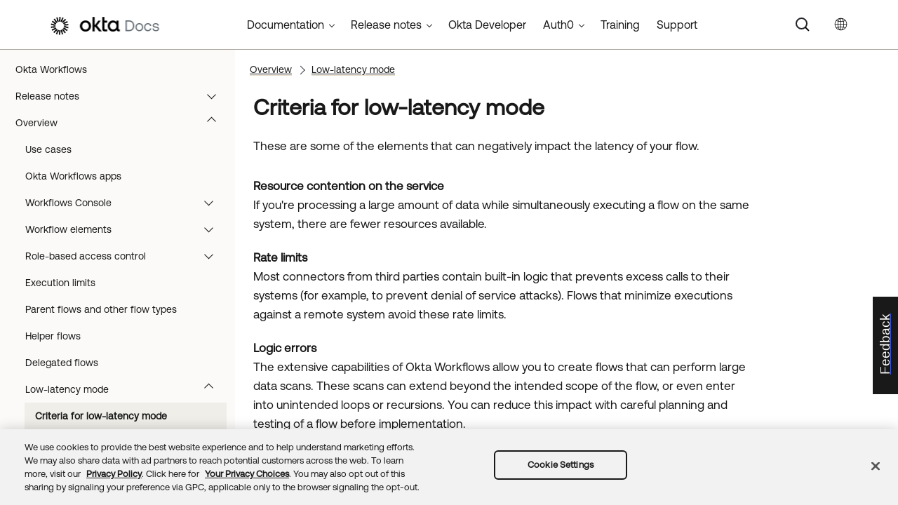

--- FILE ---
content_type: text/html; charset=UTF-8
request_url: https://help.okta.com/wf/en-us/content/topics/workflows/learn/about-low-latency-criteria.htm
body_size: 12249
content:
<!DOCTYPE html>
<html xmlns:MadCap="http://www.madcapsoftware.com/Schemas/MadCap.xsd" lang="en-us" xml:lang="en-us" class="_Skins_okta_html5_topnav_nav_poc" data-mc-search-type="Stem" data-mc-help-system-file-name="okta_help.xml" data-mc-path-to-help-system="../../../../" data-mc-has-content-body="True" data-mc-searchable="True" data-mc-toc-path="[%=System.LinkedHeader%]|[%=System.LinkedHeader%]" data-mc-target-type="WebHelp2" data-mc-runtime-file-type="Topic;Default" data-mc-preload-images="false" data-mc-in-preview-mode="false">
    <head>
        <meta name="viewport" content="width=device-width, initial-scale=1.0" />
        <meta name="typeofcontent" content="documentation" />
        <meta name="audience" content="admin workflows" />
        <meta http-equiv="Content-Type" content="text/html; charset=utf-8" />
        <meta name="viewport" content="width=device-width, height=device-height" />
        <meta name="coveo:title" content="About Low Latency flow criteria" />
        <meta name="coveo:method-description" content="Low latency flows must meet specific criteria to run in a high velocity execution mode." /><title>Criteria for low-latency mode | Okta Workflows</title>
        <link rel="canonical" href="https://help.okta.com/wf/en-us/content/topics/workflows/learn/about-low-latency-criteria.htm" />
        <meta charset="utf-8" />
        <meta http-equiv="X-UA-Compatible" content="IE=edge" />
        <link rel="shortcut icon" href="../../../Resources/Images/favicon.ico" type="image/x-icon" />
        <!-- Google Tag Manager -->
        <!-- End Google Tag Manager -->
        <!-- Google Tag Manager -->
        <!-- End Google Tag Manager -->
        <!-- Pendo Script (Per Chris Bank) -->
        <!-- End Pendo Script -->
        <link href="../../../../Skins/Default/Stylesheets/Slideshow.css" rel="stylesheet" type="text/css" data-mc-generated="True" />
        <link href="../../../../Skins/Default/Stylesheets/TextEffects.css" rel="stylesheet" type="text/css" data-mc-generated="True" />
        <link href="../../../../Skins/Default/Stylesheets/Topic.css" rel="stylesheet" type="text/css" data-mc-generated="True" />
        <link href="../../../../Skins/Default/Stylesheets/Components/Styles.css" rel="stylesheet" type="text/css" data-mc-generated="True" />
        <link href="../../../../Skins/Default/Stylesheets/Components/Tablet.css" rel="stylesheet" type="text/css" data-mc-generated="True" />
        <link href="../../../../Skins/Default/Stylesheets/Components/Mobile.css" rel="stylesheet" type="text/css" data-mc-generated="True" />
        <link href="../../../../Skins/Default/Stylesheets/Components/Print.css" rel="stylesheet" type="text/css" data-mc-generated="True" />
        <link href="../../../../Skins/Fluid/stylesheets/foundation.6.2.3.css" rel="stylesheet" type="text/css" data-mc-generated="True" />
        <link href="../../../../Skins/Fluid/stylesheets/styles.css" rel="stylesheet" type="text/css" data-mc-generated="True" />
        <link href="../../../../Skins/Fluid/stylesheets/tablet.css" rel="stylesheet" type="text/css" data-mc-generated="True" />
        <link href="../../../../Skins/Fluid/stylesheets/mobile.css" rel="stylesheet" type="text/css" data-mc-generated="True" />
        <link href="../../../../Skins/Fluid/stylesheets/print.css" rel="stylesheet" type="text/css" data-mc-generated="True" />
        <link rel="stylesheet" href="https://static.cloud.coveo.com/searchui/v2.5395/css/CoveoFullSearchNewDesign.css" />
        <style>/*&lt;meta /&gt;*/

.button.select-language-button
{
	-pie-background: linear-gradient(#ffffff, #ffffff);
}

.needs-pie
{
	behavior: url('../../../../Resources/Scripts/PIE-no-motw.htc');
}

</style>
        <link href="../../../resources/stylesheets/okta-main-new-nav.css" rel="stylesheet" type="text/css" />
        <link href="../../../resources/tablestyles/standard.css" rel="stylesheet" data-mc-stylesheet-type="table" />
        <script src="../../../../Resources/Scripts/jquery.min.js" type="text/javascript">
        </script>
        <script src="../../../../Resources/Scripts/purify.min.js" type="text/javascript" defer="defer">
        </script>
        <script src="../../../../Resources/Scripts/require.min.js" type="text/javascript">
        </script>
        <script src="../../../../Resources/Scripts/require.config.js" type="text/javascript" defer="defer">
        </script>
        <script src="../../../../Resources/Scripts/foundation.6.2.3_custom.js" type="text/javascript">
        </script>
        <script src="../../../../Resources/Scripts/plugins.min.js" type="text/javascript" defer="defer">
        </script>
        <script src="../../../../Resources/Scripts/MadCapAll.js" type="text/javascript" defer="defer">
        </script>
        <script src="../../../resources/scripts/adobe-tags.js">
        </script>
        <script>
			/* <![CDATA[ */
			(function(w,d,s,l,i){w[l]=w[l]||[];w[l].push({'gtm.start':
			new Date().getTime(),event:'gtm.js'});var f=d.getElementsByTagName(s)[0],
			j=d.createElement(s),dl=l!='dataLayer'?'&l='+l:'';j.async=true;j.src=
			'https://www.googletagmanager.com/gtm.js?id='+i+dl;f.parentNode.insertBefore(j,f);
			})(window,document,'script','dataLayer','GTM-NMZZV4P');
			/* ]]> */
		</script>
        <script>
			/* <![CDATA[ */
			(function(w,d,s,l,i){w[l]=w[l]||[];w[l].push({'gtm.start':
			new Date().getTime(),event:'gtm.js'});var f=d.getElementsByTagName(s)[0],
			j=d.createElement(s),dl=l!='dataLayer'?'&l='+l:'';j.async=true;j.src=
			'https://www.googletagmanager.com/gtm.js?id='+i+dl;f.parentNode.insertBefore(j,f);
			})(window,document,'script','dataLayer','GTM-KXMLV58');
			/* ]]> */
		</script>
        <script>
		/* <![CDATA[ */
		(function(apiKey){
			(function(p,e,n,d,o){var v,w,x,y,z;o=p[d]=p[d]||{};o._q=o._q||[];
			v=['initialize','identify','updateOptions','pageLoad','track'];for(w=0,x=v.length;w<x;++w)(function(m){
			o[m]=o[m]||function(){o._q[m===v[0]?'unshift':'push']([m].concat([].slice.call(arguments,0)));};})(v[w]);
			y=e.createElement(n);y.async=!0;y.src='https://cdn.pendo.io/agent/static/'+apiKey+'/pendo.js';
			z=e.getElementsByTagName(n)[0];z.parentNode.insertBefore(y,z);})(window,document,'script','pendo');

        pendo.initialize({
            visitor: {
                id:              'VISITOR-UNIQUE-ID'
            },
            account: {
                id:           'ACCOUNT-UNIQUE-ID'
            }
        });
		})('a9bd3885-93ae-46ab-700b-dd29e613c19d');
		/* ]]> */
        function openSurvey() {
            window.open('https://surveys.okta.com/jfe/form/SV_e4L0iW8a3tz8Yol?source=' + encodeURIComponent(document.location.href), '_blank');
        }
		</script>
    </head>
    <body>
        <div class="foundation-wrap off-canvas-wrapper">
            <div class="off-canvas-wrapper-inner" data-off-canvas-wrapper="">
                <aside class="off-canvas position-right" role="navigation" id="offCanvas" data-off-canvas="" data-position="right" data-mc-ignore="true">
                    <ul class="off-canvas-drilldown vertical menu off-canvas-list" data-drilldown="" data-mc-back-link="Back" data-mc-css-tree-node-expanded="is-drilldown-submenu-parent" data-mc-css-tree-node-collapsed="is-drilldown-submenu-parent" data-mc-css-sub-menu="vertical menu slide-in-right is-drilldown-submenu" data-mc-include-indicator="False" data-mc-include-icon="False" data-mc-include-parent-link="True" data-mc-include-back="True" data-mc-defer-expand-event="True" data-mc-expand-event="click.zf.drilldown" data-mc-toc="True">
                    </ul>
                </aside>
                <div class="off-canvas-content inner-wrap" data-off-canvas-content="">
                    <div data-sticky-container="" class="title-bar-container">
                        <nav class="title-bar tab-bar sticky" role="banner" data-sticky="" data-options="marginTop:0" style="width:100%" data-sticky-on="only screen and (max-width: 1024px)" data-mc-ignore="true"><a class="skip-to-content fluid-skip showOnFocus" href="#">Skip To Main Content</a>
                            <div class="middle title-bar-section outer-row clearfix">
                                <div class="menu-icon-container relative clearfix">
                                    <div class="central-account-wrapper">
                                        <div class="central-dropdown"><a class="central-account-drop"><span class="central-account-image"></span><span class="central-account-text">Account</span></a>
                                            <div class="central-dropdown-content"><a class="MCCentralLink central-dropdown-content-settings">Settings</a>
                                                <hr class="central-separator" /><a class="MCCentralLink central-dropdown-content-logout">Logout</a>
                                            </div>
                                        </div>
                                    </div>
                                    <button class="menu-icon" aria-label="Show Navigation Panel" data-toggle="offCanvas"><span></span>
                                    </button>
                                </div>
                            </div>
                            <div class="title-bar-layout outer-row">
                                <div class="logo-wrapper"><a class="logo" href="https://help.okta.com/okta_help.htm?id=csh-index" alt="Okta"></a>
                                </div>
                                <div class="navigation-wrapper nocontent">
                                    <ul class="navigation clearfix" role="navigation" data-mc-css-tree-node-has-children="has-children" data-mc-css-sub-menu="sub-menu" data-mc-expand-event="mouseenter" data-mc-top-nav-menu="True" data-mc-max-depth="2" data-mc-include-icon="False" data-mc-include-indicator="False" data-mc-include-children="True" data-mc-include-siblings="True" data-mc-include-parent="True" data-mc-toc="True">
                                        <li class="placeholder" style="visibility:hidden"><a>placeholder</a>
                                        </li>
                                    </ul>
                                </div>
                                <div class="central-account-wrapper">
                                    <div class="central-dropdown"><a class="central-account-drop"><span class="central-account-image"></span><span class="central-account-text">Account</span></a>
                                        <div class="central-dropdown-content"><a class="MCCentralLink central-dropdown-content-settings">Settings</a>
                                            <hr class="central-separator" /><a class="MCCentralLink central-dropdown-content-logout">Logout</a>
                                        </div>
                                    </div>
                                </div>
                                <div class="nav-search-wrapper">
                                    <div class="nav-search row">
                                        <form class="search" action="#">
                                            <div class="search-bar search-bar-container needs-pie">
                                                <input class="search-field needs-pie" type="search" aria-label="Search Field" placeholder="Search" />
                                                <div class="search-filter-wrapper"><span class="invisible-label" id="search-filters-label">Filter: </span>
                                                    <div class="search-filter" aria-haspopup="true" aria-controls="sf-content" aria-expanded="false" aria-label="Search Filter" title="All Files" role="button" tabindex="0">
                                                    </div>
                                                    <div class="search-filter-content" id="sf-content">
                                                        <ul>
                                                            <li>
                                                                <button class="mc-dropdown-item" aria-labelledby="search-filters-label filterSelectorLabel-00001"><span id="filterSelectorLabel-00001">All Files</span>
                                                                </button>
                                                            </li>
                                                        </ul>
                                                    </div>
                                                </div>
                                                <div class="search-submit-wrapper" dir="ltr">
                                                    <div class="search-submit" title="Search" role="button" tabindex="0"><span class="invisible-label">Submit Search</span>
                                                    </div>
                                                </div>
                                            </div>
                                        </form>
                                    </div>
                                </div>
                            </div>
                        </nav>
                    </div>
                    <div class="main-section">
                        <div class="row outer-row sidenav-layout">
                            <nav class="sidenav-wrapper">
                                <div class="sidenav-container">
                                    <ul class="off-canvas-accordion vertical menu sidenav" data-accordion-menu="" data-mc-css-tree-node-expanded="is-accordion-submenu-parent" data-mc-css-tree-node-collapsed="is-accordion-submenu-parent" data-mc-css-sub-menu="vertical menu accordion-menu is-accordion-submenu nested" data-mc-include-indicator="False" data-mc-include-icon="False" data-mc-include-parent-link="False" data-mc-include-back="False" data-mc-defer-expand-event="True" data-mc-expand-event="click.zf.accordionMenu" data-mc-toc="True" data-mc-side-nav-menu="True">
                                    </ul>
                                </div>
                            </nav>
                            <div class="body-container">
                                <div data-mc-content-body="True">
                                    <!-- Google Tag Manager (noscript) -->
                                    <noscript><iframe src="https://www.googletagmanager.com/ns.html?id=GTM-NMZZV4P" height="0" width="0" style="display:none;visibility:hidden"></iframe>
                                    </noscript>
                                    <!-- End Google Tag Manager (noscript) -->
                                    <!-- Google Tag Manager (noscript) -->
                                    <noscript><iframe src="https://www.googletagmanager.com/ns.html?id=GTM-KXMLV58" height="0" width="0" style="display:none;visibility:hidden"></iframe>
                                    </noscript>
                                    <!-- End Google Tag Manager (noscript) -->
                                    <!-- Coveo config parameters -->
                                    <div id="coveo_org_id" style="Display:None"><span class="mc-variable okta-coveo-config.OrgId variable">oktaproduction9ounvcxa</span>
                                    </div>
                                    <div id="coveo_rest_uri" style="Display:None"><span class="mc-variable okta-coveo-config.PlatformRestUri variable">https://platform.cloud.coveo.com/rest/search</span>
                                    </div>
                                    <div id="coveo_search_url" style="Display:None"><span class="mc-variable okta-coveo-config.SearchPageUrl variable">https://support.okta.com/help/s/global-search/%40uri</span>
                                    </div>
                                    <div id="coveo_token_url" style="Display:None"><span class="mc-variable okta-coveo-config.SearchTokenServiceUrl variable">https://support.okta.com/help/services/apexrest/PublicSearchToken?site=help</span>
                                    </div>
                                    <div id="coveo_dev_org_id" style="Display:None"><span class="mc-variable okta-coveo-config.DevOrgId variable">oktanonproduction1il1gtac7</span>
                                    </div>
                                    <div id="coveo_token_url_dev" style="Display:None"><span class="mc-variable okta-coveo-config.SearchTokenServiceUrlDev variable">https://qo2dt8ecve.execute-api.us-west-2.amazonaws.com/dev/token?site=help</span>
                                    </div>
                                    <!-- End Coveo config parameters -->
                                    <!-- ************** Coveo Search bar ************************************* -->
                                    <!-- set margin and size in /Content/Resources/Scripts/coveo-resources/css/Coveo.Okta.StandaloneSearchbox.min.css to make room for replacing Flare-generated top-nav with HTML code (see below)-->
                                    <div id="OLC_Coveo_Headline" class="coveo-headline-wrapper" data-mc-conditions="MultiProdPublish.CoveoSearchBar">
                                        <div class="slds-p-vertical_small">
                                            <!--Search Bar-->
                                            <div class="slds-grid slds-grid_align-center">
                                                <div id="customSelect" class="CoveoCustomSelect slds-float_right">
                                                </div>
                                                <div id="standaloneSearchbox">
                                                    <div class="CoveoAnalytics" data-search-hub="OktaCommunityFullSearch">
                                                    </div>
                                                    <div class="CoveoTab" data-id="Help" data-caption="Help" style="display:none">
                                                    </div>
                                                    <div class="CoveoSearchbox" data-enable-omnibox="true" data-enable-query-suggest-addon="true">
                                                    </div>
                                                </div>
                                            </div>
                                        </div>
                                    </div>
                                    <div class="replace_top_nav">
                                        <div class="logo_container" id="OktaBanner" data-mc-conditions="Primary.live-site-only"><a class="logo" href="https://help.okta.com/okta_help.htm?id=csh-index" data-test="OktaBanner"><img src="../../../resources/images/okta-assets/logo.png" alt="Okta Docs" title="Okta Docs" data-test="OktaBannerImg" /></a>
                                        </div>
                                        <div class="navbar" data-mc-conditions="Primary.live-site-only">
                                            <div class="dropdown" data-test="menuBarCategory" id="documentationMenu" data-mc-conditions="MultiProdPublish.DocMenu">
                                                <button class="dropbtn">Documentation <span class="fa fa-caret-down"></span></button>
                                                <div class="dropdown-content" data-test="menuBarItems">
                                                    <div><a href="https://help.okta.com/okta_help.htm?type=oie&amp;id=oie-index" data-test="menuBarLink">Identity Engine</a>
                                                    </div>
                                                    <div><a href="https://help.okta.com/okta_help.htm?id=index-admin" data-test="menuBarLink">Classic Engine</a>
                                                    </div>
                                                    <div><a href="https://help.okta.com/okta_help.htm?type=oag&amp;id=ext_oag_main" data-test="menuBarLink">Access Gateway</a>
                                                    </div>
                                                    <div><a href="https://help.okta.com/okta_help.htm?type=asa&amp;id=csh-asa-overview" data-test="menuBarLink">Advanced Server Access</a>
                                                    </div>
                                                    <div><a href="https://help.okta.com/okta_help.htm?type=aerial&amp;id=aerial-overview" data-test="menuBarLink">Aerial</a>
                                                    </div>
                                                    <div><a href="https://help.okta.com/okta_help.htm?type=ispm&amp;id=csh-ispm-home" data-test="menuBarLink">Identity Security Posture Management</a>
                                                    </div>
                                                    <div><a href="https://help.okta.com/okta_help.htm?type=wf&amp;id=ext-Okta-workflows" data-test="menuBarLink">Workflows</a>
                                                    </div>
                                                </div>
                                            </div>
                                            <div class="dropdown" data-test="menuBarCategory" id="relnotesMenu" data-mc-conditions="MultiProdPublish.DocMenu">
                                                <button class="dropbtn">Release notes <span class="fa fa-caret-down"></span></button>
                                                <div class="dropdown-content" data-test="menuBarItems">
                                                    <div><a href="https://help.okta.com/okta_help.htm?type=oie&amp;id=csh-oie-release-notes" data-test="menuBarLink">Identity Engine</a>
                                                    </div>
                                                    <div><a href="https://help.okta.com/okta_help.htm?id=ext_okta_relnotes" data-test="menuBarLink">Classic Engine</a>
                                                    </div>
                                                    <div><a href="https://help.okta.com/okta_help.htm?type=oag&amp;id=ext_oag_releasenotes" data-test="menuBarLink">Access Gateway</a>
                                                    </div>
                                                    <div><a href="https://help.okta.com/okta_help.htm?type=asa&amp;id=ext-asa-releasenotes" data-test="menuBarLink">Advanced Server Access</a>
                                                    </div>
                                                    <div><a href="https://help.okta.com/okta_help.htm?type=aerial&amp;id=aerial-releasenotes" data-test="menuBarLink">Aerial</a>
                                                    </div>
                                                    <div><a href="https://help.okta.com/okta_help.htm?type=ispm&amp;id=csh-rn-announcements" data-test="menuBarLink">Identity Security Posture Management</a>
                                                    </div>
                                                    <div><a href="https://help.okta.com/okta_help.htm?type=wf&amp;id=ext-workflows-releasenotes" data-test="menuBarLink">Workflows</a>
                                                    </div>
                                                </div>
                                            </div>
                                            <div class="dropdown" data-test="menuBarCategory" id="oktaDevDocsMenu"><a href="https://developer.okta.com/" target="_blank" data-test="menuBarLink">Okta Developer</a>
                                            </div>
                                            <div class="dropdown" data-test="menuBarCategory" id="auth0Menu">
                                                <button class="dropbtn">Auth0 <span class="fa fa-caret-down"></span></button>
                                                <div class="dropdown-content" data-test="menuBarItems">
                                                    <div><a href="https://auth0.com/docs" target="_blank" data-test="menuBarLink">Auth0 Docs</a>
                                                    </div>
                                                    <div><a href="https://docs.fga.dev/" target="_blank" data-test="menuBarLink">Auth0 FGA Docs</a>
                                                    </div>
                                                </div>
                                            </div>
                                            <div class="dropdown" data-test="menuBarCategory" id="trainingMenu"><a href="https://www.okta.com/services/training/" target="_blank" data-test="menuBarLink">Training</a>
                                            </div>
                                            <div class="dropdown" data-test="menuBarCategory" id="supportMenu"><a href="https://support.okta.com/help/s/?language=en_US" target="_blank" data-test="menuBarLink">Support</a>
                                            </div>
                                        </div>
                                        <div class="toolbar-main" data-test="toolBar" data-mc-conditions="Primary.live-site-only">
                                            <div class="buttons popup-container clearfix topicToolbarProxy _Skins_okta_toolbar_no_expand mc-component nocontent" style="mc-topic-toolbar-items: ;">
                                                <div class="button-group-container-left">
                                                    <button class="button needs-pie select-language-button" title="Change language">
                                                        <div>
                                                            <div role="img" class="button-icon-wrapper" aria-label="Change language">
                                                                <div class="button-icon"> </div>
                                                            </div>
                                                        </div>
                                                    </button>
                                                </div>
                                            </div>
                                        </div>
                                    </div>
                                    <!-- **********************  Main content row  ********************** -->
                                    <div class="okta-topics" data-test="bodyWrapper">
                                        <!-- *** Col1: Body Col *** -->
                                        <div>
                                            <div class="is-not-in-mobile">
                                                <!-- Breadcrumbs -->
                                                <div class="nocontent">
                                                    <div class="MCBreadcrumbsBox_0 breadcrumbs" role="navigation" aria-label="Breadcrumbs" data-mc-breadcrumbs-divider="  &gt;  " data-mc-breadcrumbs-count="3" data-mc-toc="True">
                                                    </div>
                                                </div>
                                            </div>
                                            <div class="body-main" data-test="bodyContent">
                                                <!-- Main content body -->
                                                <div role="main" id="mc-main-content">
                                                    <div data-content-id="hoc-main-content">
                                                        <h1>Criteria for low-latency mode</h1>
                                                        <p>These are some of the elements that can negatively impact the latency of your flow.</p>
                                                        <dl>
                                                            <dt>Resource contention on the service</dt>
                                                            <dd>If you're processing a large amount of data while simultaneously executing a flow on the same system, there are fewer resources available.</dd>
                                                            <dt>Rate limits</dt>
                                                            <dd>Most connectors from third parties contain built-in logic that prevents excess calls to their systems (for example, to prevent denial of service attacks). Flows that minimize executions against a remote system avoid these rate limits.</dd>
                                                            <dt>Logic errors</dt>
                                                            <dd>The extensive capabilities of <span class="mc-variable okta-feature-names.Okta_Workflows variable">Okta Workflows</span> allow you to create flows that can perform large data scans. These scans can extend beyond the intended scope of the flow, or even enter into unintended loops or recursions. You can reduce this impact with careful planning and testing of a flow before implementation.</dd>
                                                            <dt>Performance differences between supported features or integrations</dt>
                                                            <dd>There may be different scale profiles between different Workflow features. For example, the tables feature in Workflows runs separately from the core runtime system. Flows that use the tables feature can see performance issues compared to other flows that run solely on the core system.</dd>
                                                        </dl>
                                                        <p>To help resolve the impact of resource contention, the low-latency feature moves eligible use cases over to an environment with less resource contention.</p>
                                                        <h2>Supported use cases</h2>
                                                        <p>Initially, the low-latency feature supports the following use cases for low-latency mode. When you create a flow with the initial condition listed, it always starts in low-latency mode.</p>
                                                        <table style="mc-table-style: url('../../../resources/tablestyles/standard.css');" class="TableStyle-standard" cellspacing="0">
                                                            <col class="TableStyle-standard-Column-Column1" style="width: 67%;" />
                                                            <col class="TableStyle-standard-Column-Column1" style="width: 33%;" />
                                                            <thead>
                                                                <tr class="TableStyle-standard-Head-Header1">
                                                                    <th class="TableStyle-standard-HeadF-Column1-Header1">
                                                                        <p>Condition</p>
                                                                    </th>
                                                                    <th class="TableStyle-standard-HeadD-Column1-Header1">
                                                                        <p>Example use case</p>
                                                                    </th>
                                                                </tr>
                                                            </thead>
                                                            <tbody>
                                                                <tr class="TableStyle-standard-Body-Body1">
                                                                    <td class="TableStyle-standard-BodyF-Column1-Body1">
                                                                        <p>Flow begins with the <span class="wintitle">API Endpoint</span> card</p>
                                                                    </td>
                                                                    <td class="TableStyle-standard-BodyD-Column1-Body1">
                                                                        <p>Inline hooks</p>
                                                                    </td>
                                                                </tr>
                                                                <tr class="TableStyle-standard-Body-Body2">
                                                                    <td class="TableStyle-standard-BodyF-Column1-Body2">
                                                                        <p>Flow starts with any of the <span class="mc-variable workflows_connectors.Okta variable">Okta</span> connector event cards</p>
                                                                    </td>
                                                                    <td class="TableStyle-standard-BodyD-Column1-Body2">
                                                                        <p>First-party event hooks</p>
                                                                    </td>
                                                                </tr>
                                                                <tr class="TableStyle-standard-Body-Body1">
                                                                    <td class="TableStyle-standard-BodyF-Column1-Body1">
                                                                        <p>Flow starts with a webhook from a third party through a connector card</p>
                                                                    </td>
                                                                    <td class="TableStyle-standard-BodyD-Column1-Body1">
                                                                        <p>Third-party webhooks</p>
                                                                    </td>
                                                                </tr>
                                                                <tr class="TableStyle-standard-Body-Body2">
                                                                    <td class="TableStyle-standard-BodyC-Column1-Body2">
                                                                        <p>Flow uses a <span class="wintitle">Delegated Flow</span> event card</p>
                                                                    </td>
                                                                    <td class="TableStyle-standard-BodyA-Column1-Body2">
                                                                        <p>Delegated flows</p>
                                                                    </td>
                                                                </tr>
                                                            </tbody>
                                                        </table>
                                                        <h2>Low-latency constraints</h2>
                                                        <p>There are technical requirements that your flow must meet to run in low-latency mode. If your flow violates any of the following constraints, Okta removes it from the low-latency mode and returns it to the standard mode for execution.
</p>
                                                        <table style="mc-table-style: url('../../../resources/tablestyles/standard.css');" class="TableStyle-standard" cellspacing="0">
                                                            <col class="TableStyle-standard-Column-Column1" />
                                                            <col class="TableStyle-standard-Column-Column1" />
                                                            <thead>
                                                                <tr class="TableStyle-standard-Head-Header1">
                                                                    <th class="TableStyle-standard-HeadF-Column1-Header1">
                                                                        <p>Constraint</p>
                                                                    </th>
                                                                    <th class="TableStyle-standard-HeadD-Column1-Header1">
                                                                        <p>Description</p>
                                                                    </th>
                                                                </tr>
                                                            </thead>
                                                            <tbody>
                                                                <tr class="TableStyle-standard-Body-Body1">
                                                                    <td class="TableStyle-standard-BodyF-Column1-Body1">Excess resource usage</td>
                                                                    <td class="TableStyle-standard-BodyD-Column1-Body1">Flow exceeds the resource constraint limits for execution. See <a href="../workflows-system-limits.htm#Supporte" class="MCXref xref">Supported use cases</a>.</td>
                                                                </tr>
                                                                <tr class="TableStyle-standard-Body-Body2">
                                                                    <td class="TableStyle-standard-BodyF-Column1-Body2">Rate limits</td>
                                                                    <td class="TableStyle-standard-BodyD-Column1-Body2">Flow uses a third-party connector and receives an <span class="msgblock">HTTP 429 Too Many Requests</span> error or any other rate limit error.</td>
                                                                </tr>
                                                                <tr class="TableStyle-standard-Body-Body1">
                                                                    <td class="TableStyle-standard-BodyF-Column1-Body1">Explicit pauses</td>
                                                                    <td class="TableStyle-standard-BodyD-Column1-Body1">Flow explicitly pauses the execution using one of the <span class="wintitle">Wait For</span>, <span class="wintitle">Wait Until</span> or <span class="wintitle">Pause</span> cards.</td>
                                                                </tr>
                                                                <tr class="TableStyle-standard-Body-Body2">
                                                                    <td class="TableStyle-standard-BodyF-Column1-Body2">Timeouts</td>
                                                                    <td class="TableStyle-standard-BodyD-Column1-Body2">Flow doesn't finish within the default timeout period for an HTTP connection (60 seconds).</td>
                                                                </tr>
                                                                <tr class="TableStyle-standard-Body-Body1">
                                                                    <td class="TableStyle-standard-BodyF-Column1-Body1">Streaming actions</td>
                                                                    <td class="TableStyle-standard-BodyD-Column1-Body1">Flow uses connector cards with data streaming. These cards are designed to process large datasets using pagination and rarely finish within the timeout limit.</td>
                                                                </tr>
                                                                <tr class="TableStyle-standard-Body-Body2">
                                                                    <td class="TableStyle-standard-BodyF-Column1-Body2">Using asynchronous features</td>
                                                                    <td class="TableStyle-standard-BodyD-Column1-Body2">
                                                                        <p>Flow is marked to run in the background without blocking another flow. For example, the <span class="wintitle">Call Flow Async</span> card.</p>
                                                                        <p>For function cards that call a helper flow synchronously, the helper flow starts in low-latency mode but is subject to the same constraints as the parent flow. </p>
                                                                        <p>If the parent calls a helper flow asynchronously, the parent flow can continue in low-latency mode. However, the helper flow isn't eligible for low-latency mode and executes in standard mode.</p>
                                                                    </td>
                                                                </tr>
                                                                <tr class="TableStyle-standard-Body-Body1">
                                                                    <td class="TableStyle-standard-BodyC-Column1-Body1"><span class="wintitle">HTTP Close</span> card</td>
                                                                    <td class="TableStyle-standard-BodyA-Column1-Body1">
                                                                        <p>Flow uses the <span class="wintitle">HTTP Close</span> card to manually close a connection.</p>
                                                                        <p>The <span class="wintitle">HTTP Close</span> card is eligible for low-latency mode. However, using it causes the remainder of the flow to be ineligible for low latency mode, because it implies that the rest of the flow executes asynchronously.</p>
                                                                    </td>
                                                                </tr>
                                                            </tbody>
                                                        </table>
                                                        <h2>Specific function card constraints</h2>
                                                        <p>Generally, <span class="mc-variable okta-feature-names.Okta_Workflows variable">Okta Workflows</span> function cards are eligible for use in flows executing in low-latency mode. However, there are exceptions where the execution of the function involves:</p>
                                                        <ul>
                                                            <li>
                                                                <p>Large data size</p>
                                                            </li>
                                                            <li>
                                                                <p>Calling helper flows</p>
                                                            </li>
                                                            <li>
                                                                <p>Looping and recursion</p>
                                                            </li>
                                                            <li>
                                                                <p>Table operations</p>
                                                            </li>
                                                        </ul>
                                                        <p>Cards that are outside of the general eligibility for low-latency mode can be classified as being either in a yellow or red zone. The following table outlines the specific cards that fall into the different zones. A dash in the table indicates that there aren't any cards in that zone.</p>
                                                        <ul>
                                                            <li>
                                                                <p>Yellow classification implies that the card is eligible to start in low-latency mode. However that card has a higher risk of running into system resource constraints depending on the data being processed. </p>
                                                            </li>
                                                            <li>
                                                                <p>Red classification is for cards that are ineligible for low-latency mode.</p>
                                                            </li>
                                                        </ul>
                                                        <table style="mc-table-style: url('../../../resources/tablestyles/standard.css');" class="TableStyle-standard" cellspacing="0">
                                                            <col class="TableStyle-standard-Column-Column1" style="width: 40%;" />
                                                            <col class="TableStyle-standard-Column-Column1" style="width: 30%;" />
                                                            <col class="TableStyle-standard-Column-Column1" style="width: 30%;" />
                                                            <thead>
                                                                <tr class="TableStyle-standard-Head-Header1">
                                                                    <th class="TableStyle-standard-HeadF-Column1-Header1">
                                                                        <p>Category</p>
                                                                    </th>
                                                                    <th class="TableStyle-standard-HeadF-Column1-Header1">
                                                                        <p>Yellow</p>
                                                                    </th>
                                                                    <th class="TableStyle-standard-HeadD-Column1-Header1">
                                                                        <p>Red</p>
                                                                    </th>
                                                                </tr>
                                                            </thead>
                                                            <tbody>
                                                                <tr class="TableStyle-standard-Body-Body1">
                                                                    <td class="TableStyle-standard-BodyF-Column1-Body1">Events (used to invoke a flow)</td>
                                                                    <td class="TableStyle-standard-BodyF-Column1-Body1">
                                                                        <ul>
                                                                            <li>
                                                                                <p>Helper flow</p>
                                                                            </li>
                                                                        </ul>
                                                                    </td>
                                                                    <td class="TableStyle-standard-BodyD-Column1-Body1">
                                                                        <ul>
                                                                            <li>
                                                                                <p><span class="wintitle">Schedule</span>
                                                                                </p>
                                                                            </li>
                                                                        </ul>
                                                                    </td>
                                                                </tr>
                                                                <tr class="TableStyle-standard-Body-Body2">
                                                                    <td class="TableStyle-standard-BodyF-Column1-Body2">API Connector (HTTP)</td>
                                                                    <td class="TableStyle-standard-BodyF-Column1-Body2">
                                                                        <ul>
                                                                            <li>
                                                                                <p><span class="wintitle">Delete</span>
                                                                                </p>
                                                                            </li>
                                                                            <li>
                                                                                <p><span class="wintitle">Get</span>
                                                                                </p>
                                                                            </li>
                                                                            <li>
                                                                                <p><span class="wintitle">Post</span>
                                                                                </p>
                                                                            </li>
                                                                            <li>
                                                                                <p><span class="wintitle">Put</span>
                                                                                </p>
                                                                            </li>
                                                                            <li>
                                                                                <p><span class="wintitle">Raw Request</span>
                                                                                </p>
                                                                            </li>
                                                                            <li>
                                                                                <p><span class="wintitle">Close</span>
                                                                                </p>
                                                                            </li>
                                                                        </ul>
                                                                    </td>
                                                                    <td class="TableStyle-standard-BodyD-Column1-Body2">-</td>
                                                                </tr>
                                                                <tr class="TableStyle-standard-Body-Body1">
                                                                    <td class="TableStyle-standard-BodyF-Column1-Body1">File</td>
                                                                    <td class="TableStyle-standard-BodyF-Column1-Body1">
                                                                        <ul>
                                                                            <li>
                                                                                <p>All functions</p>
                                                                            </li>
                                                                        </ul>
                                                                    </td>
                                                                    <td class="TableStyle-standard-BodyD-Column1-Body1">-</td>
                                                                </tr>
                                                                <tr class="TableStyle-standard-Body-Body2">
                                                                    <td class="TableStyle-standard-BodyF-Column1-Body2">Flow Control</td>
                                                                    <td class="TableStyle-standard-BodyF-Column1-Body2">
                                                                        <ul>
                                                                            <li>
                                                                                <p><span class="wintitle">Call Flow</span>
                                                                                </p>
                                                                            </li>
                                                                            <li>
                                                                                <p><span class="wintitle">Repeat</span>
                                                                                </p>
                                                                            </li>
                                                                        </ul>
                                                                    </td>
                                                                    <td class="TableStyle-standard-BodyD-Column1-Body2">
                                                                        <ul>
                                                                            <li>
                                                                                <p><span class="wintitle">Pause</span>
                                                                                </p>
                                                                            </li>
                                                                            <li>
                                                                                <p><span class="wintitle">Pause Raw</span>
                                                                                </p>
                                                                            </li>
                                                                            <li>
                                                                                <p><span class="wintitle">Wait For</span>
                                                                                </p>
                                                                            </li>
                                                                            <li>
                                                                                <p><span class="wintitle">Wait Until</span>
                                                                                </p>
                                                                            </li>
                                                                        </ul>
                                                                    </td>
                                                                </tr>
                                                                <tr class="TableStyle-standard-Body-Body1">
                                                                    <td class="TableStyle-standard-BodyF-Column1-Body1">Flows</td>
                                                                    <td class="TableStyle-standard-BodyF-Column1-Body1">
                                                                        <ul>
                                                                            <li>
                                                                                <p><span class="wintitle">Export Flow</span>
                                                                                </p>
                                                                            </li>
                                                                        </ul>
                                                                    </td>
                                                                    <td class="TableStyle-standard-BodyD-Column1-Body1">-</td>
                                                                </tr>
                                                                <tr class="TableStyle-standard-Body-Body2">
                                                                    <td class="TableStyle-standard-BodyF-Column1-Body2">Folders</td>
                                                                    <td class="TableStyle-standard-BodyF-Column1-Body2">
                                                                        <ul>
                                                                            <li>
                                                                                <p><span class="wintitle">Export Folder</span>
                                                                                </p>
                                                                            </li>
                                                                        </ul>
                                                                    </td>
                                                                    <td class="TableStyle-standard-BodyD-Column1-Body2">-</td>
                                                                </tr>
                                                                <tr class="TableStyle-standard-Body-Body1">
                                                                    <td class="TableStyle-standard-BodyF-Column1-Body1">List</td>
                                                                    <td class="TableStyle-standard-BodyF-Column1-Body1">
                                                                        <ul>
                                                                            <li>
                                                                                <p><span class="wintitle">Filter Custom</span>
                                                                                </p>
                                                                            </li>
                                                                            <li>
                                                                                <p><span class="wintitle">Find Custom</span>
                                                                                </p>
                                                                            </li>
                                                                            <li>
                                                                                <p><span class="wintitle">For Each</span>
                                                                                </p>
                                                                            </li>
                                                                            <li>
                                                                                <p><span class="wintitle">For Each - Ignore Errors</span>
                                                                                </p>
                                                                            </li>
                                                                            <li>
                                                                                <p><span class="wintitle">Map</span>
                                                                                </p>
                                                                            </li>
                                                                            <li>
                                                                                <p><span class="wintitle">Sort Custom</span>
                                                                                </p>
                                                                            </li>
                                                                            <li>
                                                                                <p><span class="wintitle">Unique Custom</span>
                                                                                </p>
                                                                            </li>
                                                                        </ul>
                                                                    </td>
                                                                    <td class="TableStyle-standard-BodyD-Column1-Body1">-</td>
                                                                </tr>
                                                                <tr class="TableStyle-standard-Body-Body2">
                                                                    <td class="TableStyle-standard-BodyF-Column1-Body2">Object</td>
                                                                    <td class="TableStyle-standard-BodyF-Column1-Body2">
                                                                        <ul>
                                                                            <li>
                                                                                <p><span class="wintitle">For Each</span>
                                                                                </p>
                                                                            </li>
                                                                            <li>
                                                                                <p><span class="wintitle">Map</span>
                                                                                </p>
                                                                            </li>
                                                                            <li>
                                                                                <p><span class="wintitle">Map to List</span>
                                                                                </p>
                                                                            </li>
                                                                        </ul>
                                                                    </td>
                                                                    <td class="TableStyle-standard-BodyD-Column1-Body2">-</td>
                                                                </tr>
                                                                <tr class="TableStyle-standard-Body-Body1">
                                                                    <td class="TableStyle-standard-BodyC-Column1-Body1">Tables</td>
                                                                    <td class="TableStyle-standard-BodyC-Column1-Body1">
                                                                        <ul>
                                                                            <li>
                                                                                <p><span class="wintitle">Clear Table</span>
                                                                                </p>
                                                                            </li>
                                                                            <li>
                                                                                <p><span class="wintitle">Create Row</span>
                                                                                </p>
                                                                            </li>
                                                                            <li>
                                                                                <p><span class="wintitle">Create Table</span>
                                                                                </p>
                                                                            </li>
                                                                            <li>
                                                                                <p><span class="wintitle">Delete Row</span>
                                                                                </p>
                                                                            </li>
                                                                            <li>
                                                                                <p><span class="wintitle">Export to CSV</span>
                                                                                </p>
                                                                            </li>
                                                                            <li>
                                                                                <p><span class="wintitle">Import from CSV</span>
                                                                                </p>
                                                                            </li>
                                                                            <li>
                                                                                <p><span class="wintitle">Read Row</span>
                                                                                </p>
                                                                            </li>
                                                                            <li>
                                                                                <p><span class="wintitle">Read Table</span>
                                                                                </p>
                                                                            </li>
                                                                            <li>
                                                                                <p><span class="wintitle">Search Rows</span>
                                                                                </p>
                                                                            </li>
                                                                            <li>
                                                                                <p><span class="wintitle">Update Row</span>
                                                                                </p>
                                                                            </li>
                                                                        </ul>
                                                                    </td>
                                                                    <td class="TableStyle-standard-BodyA-Column1-Body1">-</td>
                                                                </tr>
                                                            </tbody>
                                                        </table>
                                                        <h2>Specific connector constraints</h2>
                                                        <p>Workflow connector cards are eligible for low-latency mode, as custom connector events are implemented using webhooks, which cause an invoked flow to start in low-latency mode. However, any connector action cards included in the flow must complete within the 60-second time restriction. Any third-party API actions must respond promptly and without error so that the flow finishes in time.</p>
                                                        <p>Also note that any streaming actions during execution move a flow out of low-latency mode. Streaming actions typically process large data sets and may take minutes or hours to complete.</p>
                                                        <p>Generally, <span class="mc-variable okta-feature-names.Okta_Workflows variable">Okta Workflows</span> connector cards are classified as being in a yellow zone. This means that the card has a higher risk of running into system resource constraints or network latency. The exceptions to this classification are outlined in the following table. A dash in the table indicates that no cards exist for that zone.</p>
                                                        <ul>
                                                            <li>
                                                                <p>Connector cards in the green zone are eligible for low-latency mode.</p>
                                                            </li>
                                                            <li>
                                                                <p>Connector cards in the red zone are ineligible for low-latency mode. Any card marked with an asterisk can stream records as part of the card, so it's classified in the red zone.</p>
                                                            </li>
                                                        </ul>
                                                        <h3>First-party connectors</h3>
                                                        <table style="mc-table-style: url('../../../resources/tablestyles/standard.css');" class="TableStyle-standard" cellspacing="0">
                                                            <col class="TableStyle-standard-Column-Column1" style="width: 40%;" />
                                                            <col class="TableStyle-standard-Column-Column1" style="width: 30%;" />
                                                            <col class="TableStyle-standard-Column-Column1" style="width: 30%;" />
                                                            <thead>
                                                                <tr class="TableStyle-standard-Head-Header1">
                                                                    <th class="TableStyle-standard-HeadF-Column1-Header1">
                                                                        <p>Connector name</p>
                                                                    </th>
                                                                    <th class="TableStyle-standard-HeadF-Column1-Header1">
                                                                        <p>Green</p>
                                                                    </th>
                                                                    <th class="TableStyle-standard-HeadD-Column1-Header1">
                                                                        <p>Red</p>
                                                                    </th>
                                                                </tr>
                                                            </thead>
                                                            <tbody>
                                                                <tr class="TableStyle-standard-Body-Body1">
                                                                    <td class="TableStyle-standard-BodyF-Column1-Body1"><a href="../connector-reference/adobeusermanagement/adobeusermanagement.htm" class="MCXref xref">Adobe User Management connector</a>
                                                                    </td>
                                                                    <td class="TableStyle-standard-BodyF-Column1-Body1">- </td>
                                                                    <td class="TableStyle-standard-BodyD-Column1-Body1">
                                                                        <ul>
                                                                            <li>
                                                                                <p><span class="wintitle">List Group Members</span>*</p>
                                                                            </li>
                                                                            <li>
                                                                                <p><span class="wintitle">List Groups</span>*</p>
                                                                            </li>
                                                                            <li>
                                                                                <p><span class="wintitle">List Users</span>*</p>
                                                                            </li>
                                                                        </ul>
                                                                    </td>
                                                                </tr>
                                                                <tr class="TableStyle-standard-Body-Body2">
                                                                    <td class="TableStyle-standard-BodyF-Column1-Body2"><a href="../connector-reference/advancedserveraccess/advancedserveraccess.htm" class="MCXref xref">Advanced Server Access connector</a>
                                                                    </td>
                                                                    <td class="TableStyle-standard-BodyF-Column1-Body2">-</td>
                                                                    <td class="TableStyle-standard-BodyD-Column1-Body2">
                                                                        <ul>
                                                                            <li>
                                                                                <p><span class="wintitle">List Projects for Team</span>*</p>
                                                                            </li>
                                                                        </ul>
                                                                    </td>
                                                                </tr>
                                                                <tr class="TableStyle-standard-Body-Body1">
                                                                    <td class="TableStyle-standard-BodyF-Column1-Body1"><a href="../connector-reference/airtable/airtable.htm" class="MCXref xref">Airtable connector</a>
                                                                    </td>
                                                                    <td class="TableStyle-standard-BodyF-Column1-Body1">-</td>
                                                                    <td class="TableStyle-standard-BodyD-Column1-Body1">-</td>
                                                                </tr>
                                                                <tr class="TableStyle-standard-Body-Body2">
                                                                    <td class="TableStyle-standard-BodyF-Column1-Body2">
                                                                        <p><a href="../connector-reference/asana/asana.htm" class="MCXref xref">Asana connector</a>
                                                                        </p>
                                                                    </td>
                                                                    <td class="TableStyle-standard-BodyF-Column1-Body2">
                                                                        <p>-</p>
                                                                    </td>
                                                                    <td class="TableStyle-standard-BodyD-Column1-Body2">
                                                                        <p>-</p>
                                                                    </td>
                                                                </tr>
                                                                <tr class="TableStyle-standard-Body-Body1">
                                                                    <td class="TableStyle-standard-BodyF-Column1-Body1">
                                                                        <p><a href="../connector-reference/atlassianadmin/atlassianadmin.htm" class="MCXref xref">Atlassian Admin connector</a>
                                                                        </p>
                                                                    </td>
                                                                    <td class="TableStyle-standard-BodyF-Column1-Body1">
                                                                        <p>-</p>
                                                                    </td>
                                                                    <td class="TableStyle-standard-BodyD-Column1-Body1">
                                                                        <p>-</p>
                                                                    </td>
                                                                </tr>
                                                                <tr class="TableStyle-standard-Body-Body2">
                                                                    <td class="TableStyle-standard-BodyF-Column1-Body2">
                                                                        <p><a href="../connector-reference/awslambda/awslambda.htm" class="MCXref xref">AWS Lambda connector</a>
                                                                        </p>
                                                                    </td>
                                                                    <td class="TableStyle-standard-BodyF-Column1-Body2">
                                                                        <p>-</p>
                                                                    </td>
                                                                    <td class="TableStyle-standard-BodyD-Column1-Body2">
                                                                        <p>-</p>
                                                                    </td>
                                                                </tr>
                                                                <tr class="TableStyle-standard-Body-Body1">
                                                                    <td class="TableStyle-standard-BodyF-Column1-Body1">
                                                                        <p><a href="../connector-reference/awss3/awss3.htm" class="MCXref xref">AWS S3 connector</a>
                                                                        </p>
                                                                    </td>
                                                                    <td class="TableStyle-standard-BodyF-Column1-Body1">
                                                                        <p>-</p>
                                                                    </td>
                                                                    <td class="TableStyle-standard-BodyD-Column1-Body1">
                                                                        <ul>
                                                                            <li>
                                                                                <p><span class="wintitle">Search Objects</span>*</p>
                                                                            </li>
                                                                        </ul>
                                                                    </td>
                                                                </tr>
                                                                <tr class="TableStyle-standard-Body-Body2">
                                                                    <td class="TableStyle-standard-BodyF-Column1-Body2">
                                                                        <p><a href="../connector-reference/awssso/awssso.htm" class="MCXref xref">AWS Multi-Account Access connector</a>
                                                                        </p>
                                                                    </td>
                                                                    <td class="TableStyle-standard-BodyF-Column1-Body2">
                                                                        <p>-</p>
                                                                    </td>
                                                                    <td class="TableStyle-standard-BodyD-Column1-Body2">
                                                                        <p>-</p>
                                                                    </td>
                                                                </tr>
                                                                <tr class="TableStyle-standard-Body-Body1">
                                                                    <td class="TableStyle-standard-BodyF-Column1-Body1">
                                                                        <p><a href="../connector-reference/azuread/azuread.htm" class="MCXref xref">Azure Active Directory connector</a>
                                                                        </p>
                                                                    </td>
                                                                    <td class="TableStyle-standard-BodyF-Column1-Body1">
                                                                        <p>-</p>
                                                                    </td>
                                                                    <td class="TableStyle-standard-BodyD-Column1-Body1">
                                                                        <ul>
                                                                            <li>
                                                                                <p><span class="wintitle">Search Contacts</span>*</p>
                                                                            </li>
                                                                            <li>
                                                                                <p><span class="wintitle">Search Group Members</span>*</p>
                                                                            </li>
                                                                        </ul>
                                                                    </td>
                                                                </tr>
                                                                <tr class="TableStyle-standard-Body-Body2">
                                                                    <td class="TableStyle-standard-BodyF-Column1-Body2">
                                                                        <p><a href="../connector-reference/box/box.htm" class="MCXref xref">Box connector</a>
                                                                        </p>
                                                                    </td>
                                                                    <td class="TableStyle-standard-BodyF-Column1-Body2">
                                                                        <p>All event cards</p>
                                                                    </td>
                                                                    <td class="TableStyle-standard-BodyD-Column1-Body2">
                                                                        <p>-</p>
                                                                    </td>
                                                                </tr>
                                                                <tr class="TableStyle-standard-Body-Body1">
                                                                    <td class="TableStyle-standard-BodyF-Column1-Body1">
                                                                        <p><a href="../connector-reference/datagrail/datagrail.htm" class="MCXref xref">DataGrail connector</a>
                                                                        </p>
                                                                    </td>
                                                                    <td class="TableStyle-standard-BodyF-Column1-Body1">
                                                                        <p>-</p>
                                                                    </td>
                                                                    <td class="TableStyle-standard-BodyD-Column1-Body1">
                                                                        <p>-</p>
                                                                    </td>
                                                                </tr>
                                                                <tr class="TableStyle-standard-Body-Body2">
                                                                    <td class="TableStyle-standard-BodyF-Column1-Body2">
                                                                        <p><a href="../connector-reference/docusign/docusign.htm" class="MCXref xref">DocuSign connector</a>
                                                                        </p>
                                                                    </td>
                                                                    <td class="TableStyle-standard-BodyF-Column1-Body2">
                                                                        <p>-</p>
                                                                    </td>
                                                                    <td class="TableStyle-standard-BodyD-Column1-Body2">
                                                                        <p>-</p>
                                                                    </td>
                                                                </tr>
                                                                <tr class="TableStyle-standard-Body-Body1">
                                                                    <td class="TableStyle-standard-BodyF-Column1-Body1">
                                                                        <p><a href="../connector-reference/dropboxforbusiness/dropboxforbusiness.htm" class="MCXref xref">Dropbox for Business connector</a>
                                                                        </p>
                                                                    </td>
                                                                    <td class="TableStyle-standard-BodyF-Column1-Body1">
                                                                        <p>-</p>
                                                                    </td>
                                                                    <td class="TableStyle-standard-BodyD-Column1-Body1">
                                                                        <p>-</p>
                                                                    </td>
                                                                </tr>
                                                                <tr class="TableStyle-standard-Body-Body2">
                                                                    <td class="TableStyle-standard-BodyF-Column1-Body2">
                                                                        <p><a href="../connector-reference/duosecurityadmin/duosecurityadmin.htm" class="MCXref xref">Duo Security Admin connector</a>
                                                                        </p>
                                                                    </td>
                                                                    <td class="TableStyle-standard-BodyF-Column1-Body2">
                                                                        <p>-</p>
                                                                    </td>
                                                                    <td class="TableStyle-standard-BodyD-Column1-Body2">
                                                                        <p>-</p>
                                                                    </td>
                                                                </tr>
                                                                <tr class="TableStyle-standard-Body-Body1">
                                                                    <td class="TableStyle-standard-BodyF-Column1-Body1">
                                                                        <p><a href="../connector-reference/evidentidverify/evidentidverify.htm" class="MCXref xref">Evident ID connector</a>
                                                                        </p>
                                                                    </td>
                                                                    <td class="TableStyle-standard-BodyF-Column1-Body1">
                                                                        <p>All event cards</p>
                                                                    </td>
                                                                    <td class="TableStyle-standard-BodyD-Column1-Body1">
                                                                        <p>-</p>
                                                                    </td>
                                                                </tr>
                                                                <tr class="TableStyle-standard-Body-Body2">
                                                                    <td class="TableStyle-standard-BodyF-Column1-Body2">
                                                                        <p><a href="../connector-reference/excelonline/excelonline.htm" class="MCXref xref">Excel Online connector</a>
                                                                        </p>
                                                                    </td>
                                                                    <td class="TableStyle-standard-BodyF-Column1-Body2">
                                                                        <p>All event cards</p>
                                                                    </td>
                                                                    <td class="TableStyle-standard-BodyD-Column1-Body2">
                                                                        <p>-</p>
                                                                    </td>
                                                                </tr>
                                                                <tr class="TableStyle-standard-Body-Body1">
                                                                    <td class="TableStyle-standard-BodyF-Column1-Body1">
                                                                        <p><a href="../connector-reference/freshservice/freshservice.htm" class="MCXref xref">Freshservice connector</a>
                                                                        </p>
                                                                    </td>
                                                                    <td class="TableStyle-standard-BodyF-Column1-Body1">
                                                                        <p>All event cards</p>
                                                                    </td>
                                                                    <td class="TableStyle-standard-BodyD-Column1-Body1">
                                                                        <ul>
                                                                            <li>
                                                                                <p><span class="wintitle">Search Tickets</span>*</p>
                                                                            </li>
                                                                            <li>
                                                                                <p><span class="wintitle">Search Users</span>*</p>
                                                                            </li>
                                                                        </ul>
                                                                    </td>
                                                                </tr>
                                                                <tr class="TableStyle-standard-Body-Body2">
                                                                    <td class="TableStyle-standard-BodyF-Column1-Body2">
                                                                        <p><a href="../connector-reference/github/github.htm" class="MCXref xref">GitHub connector</a>
                                                                        </p>
                                                                    </td>
                                                                    <td class="TableStyle-standard-BodyF-Column1-Body2">
                                                                        <p>-</p>
                                                                    </td>
                                                                    <td class="TableStyle-standard-BodyD-Column1-Body2">
                                                                        <p>-</p>
                                                                    </td>
                                                                </tr>
                                                                <tr class="TableStyle-standard-Body-Body1">
                                                                    <td class="TableStyle-standard-BodyF-Column1-Body1">
                                                                        <p><a href="../connector-reference/gmail/gmail.htm" class="MCXref xref">Gmail connector</a>
                                                                        </p>
                                                                    </td>
                                                                    <td class="TableStyle-standard-BodyF-Column1-Body1">
                                                                        <p>All event cards</p>
                                                                    </td>
                                                                    <td class="TableStyle-standard-BodyD-Column1-Body1">
                                                                        <p>-</p>
                                                                    </td>
                                                                </tr>
                                                                <tr class="TableStyle-standard-Body-Body2">
                                                                    <td class="TableStyle-standard-BodyF-Column1-Body2">
                                                                        <p><a href="../connector-reference/googlecalendar/googlecalendar.htm" class="MCXref xref">Google Calendar connector</a>
                                                                        </p>
                                                                    </td>
                                                                    <td class="TableStyle-standard-BodyF-Column1-Body2">
                                                                        <p>All event cards</p>
                                                                    </td>
                                                                    <td class="TableStyle-standard-BodyD-Column1-Body2">
                                                                        <p>-</p>
                                                                    </td>
                                                                </tr>
                                                                <tr class="TableStyle-standard-Body-Body1">
                                                                    <td class="TableStyle-standard-BodyF-Column1-Body1">
                                                                        <p><a href="../connector-reference/googlecloudfunctions/googlecloudfunctions.htm" class="MCXref xref">Google Cloud Functions connector</a>
                                                                        </p>
                                                                    </td>
                                                                    <td class="TableStyle-standard-BodyF-Column1-Body1">
                                                                        <p>-</p>
                                                                    </td>
                                                                    <td class="TableStyle-standard-BodyD-Column1-Body1">
                                                                        <p>-</p>
                                                                    </td>
                                                                </tr>
                                                                <tr class="TableStyle-standard-Body-Body2">
                                                                    <td class="TableStyle-standard-BodyF-Column1-Body2">
                                                                        <p><a href="../connector-reference/googledrive/googledrive.htm" class="MCXref xref">Google Drive connector</a>
                                                                        </p>
                                                                    </td>
                                                                    <td class="TableStyle-standard-BodyF-Column1-Body2">
                                                                        <p>All event cards</p>
                                                                    </td>
                                                                    <td class="TableStyle-standard-BodyD-Column1-Body2">
                                                                        <p>-</p>
                                                                    </td>
                                                                </tr>
                                                                <tr class="TableStyle-standard-Body-Body1">
                                                                    <td class="TableStyle-standard-BodyF-Column1-Body1">
                                                                        <p><a href="../connector-reference/googlesheets/googlesheets.htm" class="MCXref xref">Google Sheets connector</a>
                                                                        </p>
                                                                    </td>
                                                                    <td class="TableStyle-standard-BodyF-Column1-Body1">
                                                                        <p>All event cards</p>
                                                                    </td>
                                                                    <td class="TableStyle-standard-BodyD-Column1-Body1">
                                                                        <p>-</p>
                                                                    </td>
                                                                </tr>
                                                                <tr class="TableStyle-standard-Body-Body2">
                                                                    <td class="TableStyle-standard-BodyF-Column1-Body2">
                                                                        <p><a href="../connector-reference/googledirectory/googledirectory.htm" class="MCXref xref">Google Workspace Admin connector</a>
                                                                        </p>
                                                                    </td>
                                                                    <td class="TableStyle-standard-BodyF-Column1-Body2">
                                                                        <p>-</p>
                                                                    </td>
                                                                    <td class="TableStyle-standard-BodyD-Column1-Body2">
                                                                        <ul>
                                                                            <li>
                                                                                <p><span class="wintitle">Search Users</span>*</p>
                                                                            </li>
                                                                        </ul>
                                                                    </td>
                                                                </tr>
                                                                <tr class="TableStyle-standard-Body-Body1">
                                                                    <td class="TableStyle-standard-BodyF-Column1-Body1">
                                                                        <p><a href="../connector-reference/hubspotcrm/hubspotcrm.htm" class="MCXref xref">HubSpot CRM connector</a>
                                                                        </p>
                                                                    </td>
                                                                    <td class="TableStyle-standard-BodyF-Column1-Body1">
                                                                        <p>-</p>
                                                                    </td>
                                                                    <td class="TableStyle-standard-BodyD-Column1-Body1">
                                                                        <p>-</p>
                                                                    </td>
                                                                </tr>
                                                                <tr class="TableStyle-standard-Body-Body2">
                                                                    <td class="TableStyle-standard-BodyF-Column1-Body2">
                                                                        <p><a href="../connector-reference/jamf/jamf.htm" class="MCXref xref">Jamf Pro Classic API connector</a>
                                                                        </p>
                                                                    </td>
                                                                    <td class="TableStyle-standard-BodyF-Column1-Body2">
                                                                        <p>-</p>
                                                                    </td>
                                                                    <td class="TableStyle-standard-BodyD-Column1-Body2">
                                                                        <p>-</p>
                                                                    </td>
                                                                </tr>
                                                                <tr class="TableStyle-standard-Body-Body1">
                                                                    <td class="TableStyle-standard-BodyF-Column1-Body1">
                                                                        <p><a href="../connector-reference/jira/jira.htm" class="MCXref xref">Jira connector</a>
                                                                        </p>
                                                                    </td>
                                                                    <td class="TableStyle-standard-BodyF-Column1-Body1">
                                                                        <p>All event cards</p>
                                                                    </td>
                                                                    <td class="TableStyle-standard-BodyD-Column1-Body1">
                                                                        <p>-</p>
                                                                    </td>
                                                                </tr>
                                                                <tr class="TableStyle-standard-Body-Body2">
                                                                    <td class="TableStyle-standard-BodyF-Column1-Body2">
                                                                        <p><a href="../connector-reference/jiraservicedesk/jiraservicedesk.htm" class="MCXref xref">Jira Service Management connector</a>
                                                                        </p>
                                                                    </td>
                                                                    <td class="TableStyle-standard-BodyF-Column1-Body2">
                                                                        <p>All event cards</p>
                                                                    </td>
                                                                    <td class="TableStyle-standard-BodyD-Column1-Body2">
                                                                        <p>-</p>
                                                                    </td>
                                                                </tr>
                                                                <tr class="TableStyle-standard-Body-Body1">
                                                                    <td class="TableStyle-standard-BodyF-Column1-Body1">
                                                                        <p><a href="../connector-reference/marketo/marketo.htm" class="MCXref xref">Marketo connector</a>
                                                                        </p>
                                                                    </td>
                                                                    <td class="TableStyle-standard-BodyF-Column1-Body1">
                                                                        <p>-</p>
                                                                    </td>
                                                                    <td class="TableStyle-standard-BodyD-Column1-Body1">
                                                                        <p>-</p>
                                                                    </td>
                                                                </tr>
                                                                <tr class="TableStyle-standard-Body-Body2">
                                                                    <td class="TableStyle-standard-BodyF-Column1-Body2">
                                                                        <p><a href="../connector-reference/microsoftteams/microsoftteams.htm" class="MCXref xref">Microsoft Teams connector</a>
                                                                        </p>
                                                                    </td>
                                                                    <td class="TableStyle-standard-BodyF-Column1-Body2">
                                                                        <p>-</p>
                                                                    </td>
                                                                    <td class="TableStyle-standard-BodyD-Column1-Body2">
                                                                        <ul>
                                                                            <li>
                                                                                <p><span class="wintitle">List Channel Members</span>*</p>
                                                                            </li>
                                                                            <li>
                                                                                <p><span class="wintitle">List Members</span>*</p>
                                                                            </li>
                                                                            <li>
                                                                                <p><span class="wintitle">Search Chats</span>*</p>
                                                                            </li>
                                                                            <li>
                                                                                <p><span class="wintitle">Search Teams</span>*</p>
                                                                            </li>
                                                                        </ul>
                                                                    </td>
                                                                </tr>
                                                                <tr class="TableStyle-standard-Body-Body1">
                                                                    <td class="TableStyle-standard-BodyF-Column1-Body1">
                                                                        <p><a href="../connector-reference/mixpanel/mixpanel.htm" class="MCXref xref">Mixpanel connector</a>
                                                                        </p>
                                                                    </td>
                                                                    <td class="TableStyle-standard-BodyF-Column1-Body1">
                                                                        <p>-</p>
                                                                    </td>
                                                                    <td class="TableStyle-standard-BodyD-Column1-Body1">
                                                                        <p>-</p>
                                                                    </td>
                                                                </tr>
                                                                <tr class="TableStyle-standard-Body-Body2">
                                                                    <td class="TableStyle-standard-BodyF-Column1-Body2">
                                                                        <p><a href="../connector-reference/office365calendar/office365calendar.htm" class="MCXref xref"> Office 365 Calendar connector</a>
                                                                        </p>
                                                                    </td>
                                                                    <td class="TableStyle-standard-BodyF-Column1-Body2">
                                                                        <p>-</p>
                                                                    </td>
                                                                    <td class="TableStyle-standard-BodyD-Column1-Body2">
                                                                        <ul>
                                                                            <li>
                                                                                <p><span class="wintitle">Search Events</span>*</p>
                                                                            </li>
                                                                            <li>
                                                                                <p><span class="wintitle">Search Rooms</span>*</p>
                                                                            </li>
                                                                        </ul>
                                                                    </td>
                                                                </tr>
                                                                <tr class="TableStyle-standard-Body-Body1">
                                                                    <td class="TableStyle-standard-BodyF-Column1-Body1">
                                                                        <p><a href="../connector-reference/office365mail/office365mail.htm" class="MCXref xref">Office 365 Mail connector</a>
                                                                        </p>
                                                                    </td>
                                                                    <td class="TableStyle-standard-BodyF-Column1-Body1">
                                                                        <p>All event cards</p>
                                                                    </td>
                                                                    <td class="TableStyle-standard-BodyD-Column1-Body1">
                                                                        <ul>
                                                                            <li>
                                                                                <p><span class="wintitle">Search Emails</span>*</p>
                                                                            </li>
                                                                        </ul>
                                                                    </td>
                                                                </tr>
                                                                <tr class="TableStyle-standard-Body-Body2">
                                                                    <td class="TableStyle-standard-BodyF-Column1-Body2">
                                                                        <p><a href="../connector-reference/okta/okta.htm" class="MCXref xref">Okta connector</a>
                                                                        </p>
                                                                    </td>
                                                                    <td class="TableStyle-standard-BodyF-Column1-Body2">
                                                                        <p>All event cards</p>
                                                                    </td>
                                                                    <td class="TableStyle-standard-BodyD-Column1-Body2">
                                                                        <ul>
                                                                            <li>
                                                                                <p><span class="wintitle">Find Users</span>*</p>
                                                                            </li>
                                                                            <li>
                                                                                <p><span class="wintitle">Get Users Groups</span>*</p>
                                                                            </li>
                                                                            <li>
                                                                                <p><span class="wintitle">List Applications Assigned to Group</span>*</p>
                                                                            </li>
                                                                            <li>
                                                                                <p><span class="wintitle">List Applications Assigned to Users</span>*</p>
                                                                            </li>
                                                                            <li>
                                                                                <p><span class="wintitle">List Groups Assigned to Application</span>*</p>
                                                                            </li>
                                                                            <li>
                                                                                <p><span class="wintitle">List Group Members</span>*</p>
                                                                            </li>
                                                                            <li>
                                                                                <p><span class="wintitle">List Users Assigned to Application</span>*</p>
                                                                            </li>
                                                                            <li>
                                                                                <p><span class="wintitle">List Users with Filter</span>*</p>
                                                                            </li>
                                                                            <li>
                                                                                <p><span class="wintitle">List Users with Search</span>*</p>
                                                                            </li>
                                                                            <li>
                                                                                <p><span class="wintitle">Search Applications</span>*</p>
                                                                            </li>
                                                                            <li>
                                                                                <p><span class="wintitle">Search Group Rules</span>*</p>
                                                                            </li>
                                                                            <li>
                                                                                <p><span class="wintitle">Search Groups</span>*</p>
                                                                            </li>
                                                                            <li>
                                                                                <p><span class="wintitle">Search System Logs</span>*</p>
                                                                            </li>
                                                                        </ul>
                                                                    </td>
                                                                </tr>
                                                                <tr class="TableStyle-standard-Body-Body1">
                                                                    <td class="TableStyle-standard-BodyF-Column1-Body1">
                                                                        <p><a href="../connector-reference/onedrive/onedrive.htm" class="MCXref xref">OneDrive connector</a>
                                                                        </p>
                                                                    </td>
                                                                    <td class="TableStyle-standard-BodyF-Column1-Body1">
                                                                        <p>All event cards</p>
                                                                    </td>
                                                                    <td class="TableStyle-standard-BodyD-Column1-Body1">
                                                                        <ul>
                                                                            <li>
                                                                                <p><span class="wintitle">List Permissions</span>*</p>
                                                                            </li>
                                                                            <li>
                                                                                <p><span class="wintitle">Search Files or Folders</span>*</p>
                                                                            </li>
                                                                        </ul>
                                                                    </td>
                                                                </tr>
                                                                <tr class="TableStyle-standard-Body-Body2">
                                                                    <td class="TableStyle-standard-BodyF-Column1-Body2">
                                                                        <p><a href="../connector-reference/onetrust/onetrust.htm" class="MCXref xref">OneTrust connector</a>
                                                                        </p>
                                                                    </td>
                                                                    <td class="TableStyle-standard-BodyF-Column1-Body2">
                                                                        <p>-</p>
                                                                    </td>
                                                                    <td class="TableStyle-standard-BodyD-Column1-Body2">
                                                                        <p>-</p>
                                                                    </td>
                                                                </tr>
                                                                <tr class="TableStyle-standard-Body-Body1">
                                                                    <td class="TableStyle-standard-BodyF-Column1-Body1">
                                                                        <p><a href="../connector-reference/opsgenie/opsgenie.htm" class="MCXref xref">Opsgenie connector</a>
                                                                        </p>
                                                                    </td>
                                                                    <td class="TableStyle-standard-BodyF-Column1-Body1">
                                                                        <p>-</p>
                                                                    </td>
                                                                    <td class="TableStyle-standard-BodyD-Column1-Body1">
                                                                        <ul>
                                                                            <li>
                                                                                <p><span class="wintitle">Search Users</span>*</p>
                                                                            </li>
                                                                        </ul>
                                                                    </td>
                                                                </tr>
                                                                <tr class="TableStyle-standard-Body-Body2">
                                                                    <td class="TableStyle-standard-BodyF-Column1-Body2">
                                                                        <p><a href="../connector-reference/pagerduty/pagerduty.htm" class="MCXref xref">PagerDuty connector</a>
                                                                        </p>
                                                                    </td>
                                                                    <td class="TableStyle-standard-BodyF-Column1-Body2">
                                                                        <p>All event cards</p>
                                                                    </td>
                                                                    <td class="TableStyle-standard-BodyD-Column1-Body2">
                                                                        <ul>
                                                                            <li>
                                                                                <p><span class="wintitle">Search Schedules</span>*</p>
                                                                            </li>
                                                                            <li>
                                                                                <p><span class="wintitle">Search Teams</span>*</p>
                                                                            </li>
                                                                        </ul>
                                                                    </td>
                                                                </tr>
                                                                <tr class="TableStyle-standard-Body-Body1">
                                                                    <td class="TableStyle-standard-BodyF-Column1-Body1">
                                                                        <p><a href="../connector-reference/proofpoint/proofpoint.htm" class="MCXref xref">Proofpoint connector</a>
                                                                        </p>
                                                                    </td>
                                                                    <td class="TableStyle-standard-BodyF-Column1-Body1">
                                                                        <p>All event cards</p>
                                                                    </td>
                                                                    <td class="TableStyle-standard-BodyD-Column1-Body1">
                                                                        <p>-</p>
                                                                    </td>
                                                                </tr>
                                                                <tr class="TableStyle-standard-Body-Body2">
                                                                    <td class="TableStyle-standard-BodyF-Column1-Body2">
                                                                        <p><a href="../connector-reference/salesforce/salesforce.htm" class="MCXref xref">Salesforce connector</a>
                                                                        </p>
                                                                    </td>
                                                                    <td class="TableStyle-standard-BodyF-Column1-Body2">
                                                                        <p>All event cards</p>
                                                                    </td>
                                                                    <td class="TableStyle-standard-BodyD-Column1-Body2">
                                                                        <p>-</p>
                                                                    </td>
                                                                </tr>
                                                                <tr class="TableStyle-standard-Body-Body1">
                                                                    <td class="TableStyle-standard-BodyF-Column1-Body1">
                                                                        <p><a href="../connector-reference/sendgrid/sendgrid.htm" class="MCXref xref">SendGrid connector</a>
                                                                        </p>
                                                                    </td>
                                                                    <td class="TableStyle-standard-BodyF-Column1-Body1">
                                                                        <p>-</p>
                                                                    </td>
                                                                    <td class="TableStyle-standard-BodyD-Column1-Body1">
                                                                        <p>-</p>
                                                                    </td>
                                                                </tr>
                                                                <tr class="TableStyle-standard-Body-Body2">
                                                                    <td class="TableStyle-standard-BodyF-Column1-Body2">
                                                                        <p><a href="../connector-reference/servicenow/servicenow.htm" class="MCXref xref">ServiceNow connector</a>
                                                                        </p>
                                                                    </td>
                                                                    <td class="TableStyle-standard-BodyF-Column1-Body2">
                                                                        <p>All event cards</p>
                                                                    </td>
                                                                    <td class="TableStyle-standard-BodyD-Column1-Body2">
                                                                        <ul>
                                                                            <li>
                                                                                <p><span class="wintitle">Search Groups</span>*</p>
                                                                            </li>
                                                                            <li>
                                                                                <p><span class="wintitle">Search Requests</span>*</p>
                                                                            </li>
                                                                        </ul>
                                                                    </td>
                                                                </tr>
                                                                <tr class="TableStyle-standard-Body-Body1">
                                                                    <td class="TableStyle-standard-BodyF-Column1-Body1">
                                                                        <p><a href="../connector-reference/shopify/shopify.htm" class="MCXref xref">Shopify connector</a>
                                                                        </p>
                                                                    </td>
                                                                    <td class="TableStyle-standard-BodyF-Column1-Body1">
                                                                        <p>-</p>
                                                                    </td>
                                                                    <td class="TableStyle-standard-BodyD-Column1-Body1">
                                                                        <p>-</p>
                                                                    </td>
                                                                </tr>
                                                                <tr class="TableStyle-standard-Body-Body2">
                                                                    <td class="TableStyle-standard-BodyF-Column1-Body2">
                                                                        <p><a href="../connector-reference/slack/slack.htm" class="MCXref xref">Slack connector</a>
                                                                        </p>
                                                                    </td>
                                                                    <td class="TableStyle-standard-BodyF-Column1-Body2">
                                                                        <p>All event cards</p>
                                                                    </td>
                                                                    <td class="TableStyle-standard-BodyD-Column1-Body2">
                                                                        <p>-</p>
                                                                    </td>
                                                                </tr>
                                                                <tr class="TableStyle-standard-Body-Body1">
                                                                    <td class="TableStyle-standard-BodyF-Column1-Body1">
                                                                        <p><a href="../connector-reference/slackadmin/slackadmin.htm" class="MCXref xref">Slack Admin connector</a>
                                                                        </p>
                                                                    </td>
                                                                    <td class="TableStyle-standard-BodyF-Column1-Body1">
                                                                        <p>-</p>
                                                                    </td>
                                                                    <td class="TableStyle-standard-BodyD-Column1-Body1">
                                                                        <p>-</p>
                                                                    </td>
                                                                </tr>
                                                                <tr class="TableStyle-standard-Body-Body2">
                                                                    <td class="TableStyle-standard-BodyF-Column1-Body2">
                                                                        <p><a href="../connector-reference/smartrecruiters/smartrecruiters.htm" class="MCXref xref">SmartRecruiters connector</a>
                                                                        </p>
                                                                    </td>
                                                                    <td class="TableStyle-standard-BodyF-Column1-Body2">
                                                                        <p>-</p>
                                                                    </td>
                                                                    <td class="TableStyle-standard-BodyD-Column1-Body2">
                                                                        <p>-</p>
                                                                    </td>
                                                                </tr>
                                                                <tr class="TableStyle-standard-Body-Body1">
                                                                    <td class="TableStyle-standard-BodyF-Column1-Body1">
                                                                        <p><a href="../connector-reference/smartsheet/smartsheet.htm" class="MCXref xref">Smartsheet connector</a>
                                                                        </p>
                                                                    </td>
                                                                    <td class="TableStyle-standard-BodyF-Column1-Body1">
                                                                        <p>All event cards</p>
                                                                    </td>
                                                                    <td class="TableStyle-standard-BodyD-Column1-Body1">
                                                                        <ul>
                                                                            <li>
                                                                                <p><span class="wintitle">List Groups</span>*</p>
                                                                            </li>
                                                                            <li>
                                                                                <p><span class="wintitle">Search Users</span>*</p>
                                                                            </li>
                                                                        </ul>
                                                                    </td>
                                                                </tr>
                                                                <tr class="TableStyle-standard-Body-Body2">
                                                                    <td class="TableStyle-standard-BodyF-Column1-Body2">
                                                                        <p><a href="../connector-reference/zendesk/zendesk.htm" class="MCXref xref">Zendesk connector</a>
                                                                        </p>
                                                                    </td>
                                                                    <td class="TableStyle-standard-BodyF-Column1-Body2">
                                                                        <p>All event cards</p>
                                                                    </td>
                                                                    <td class="TableStyle-standard-BodyD-Column1-Body2">
                                                                        <ul>
                                                                            <li>
                                                                                <p><span class="wintitle">Search Organizations</span>*</p>
                                                                            </li>
                                                                        </ul>
                                                                    </td>
                                                                </tr>
                                                                <tr class="TableStyle-standard-Body-Body1">
                                                                    <td class="TableStyle-standard-BodyC-Column1-Body1">
                                                                        <p><a href="../connector-reference/zoom/zoom.htm" class="MCXref xref">Zoom connector</a>
                                                                        </p>
                                                                    </td>
                                                                    <td class="TableStyle-standard-BodyC-Column1-Body1">
                                                                        <p>-</p>
                                                                    </td>
                                                                    <td class="TableStyle-standard-BodyA-Column1-Body1">
                                                                        <p>-</p>
                                                                    </td>
                                                                </tr>
                                                            </tbody>
                                                        </table>
                                                        <h3>Third-party connectors</h3>
                                                        <table style="mc-table-style: url('../../../resources/tablestyles/standard.css');" class="TableStyle-standard" cellspacing="0">
                                                            <col class="TableStyle-standard-Column-Column1" style="width: 40%;" />
                                                            <col class="TableStyle-standard-Column-Column1" style="width: 30%;" />
                                                            <col class="TableStyle-standard-Column-Column1" style="width: 30%;" />
                                                            <thead>
                                                                <tr class="TableStyle-standard-Head-Header1">
                                                                    <th class="TableStyle-standard-HeadF-Column1-Header1">
                                                                        <p>Connector name</p>
                                                                    </th>
                                                                    <th class="TableStyle-standard-HeadF-Column1-Header1">
                                                                        <p>Green</p>
                                                                    </th>
                                                                    <th class="TableStyle-standard-HeadD-Column1-Header1">
                                                                        <p>Red</p>
                                                                    </th>
                                                                </tr>
                                                            </thead>
                                                            <tbody>
                                                                <tr class="TableStyle-standard-Body-Body1">
                                                                    <td class="TableStyle-standard-BodyF-Column1-Body1"><a href="../connector-reference/kandji/kandji.htm" class="MCXref xref">Kandji connector</a>
                                                                    </td>
                                                                    <td class="TableStyle-standard-BodyF-Column1-Body1">
                                                                        <p>- </p>
                                                                    </td>
                                                                    <td class="TableStyle-standard-BodyD-Column1-Body1">
                                                                        <ul>
                                                                            <li>
                                                                                <p><span class="wintitle">List Blueprints</span>*</p>
                                                                            </li>
                                                                            <li>
                                                                                <p><span class="wintitle">List Devices</span>*</p>
                                                                            </li>
                                                                        </ul>
                                                                    </td>
                                                                </tr>
                                                                <tr class="TableStyle-standard-Body-Body2">
                                                                    <td class="TableStyle-standard-BodyF-Column1-Body2"><a href="../connector-reference/pendo/pendo.htm" class="MCXref xref">Pendo connector</a>
                                                                    </td>
                                                                    <td class="TableStyle-standard-BodyF-Column1-Body2">-</td>
                                                                    <td class="TableStyle-standard-BodyD-Column1-Body2">-</td>
                                                                </tr>
                                                                <tr class="TableStyle-standard-Body-Body1">
                                                                    <td class="TableStyle-standard-BodyF-Column1-Body1"><a href="../connector-reference/recordedfutureidentityintelligence/recordedfutureidentityintelligence.htm" class="MCXref xref">Recorded Future Identity Intelligence connector</a>
                                                                    </td>
                                                                    <td class="TableStyle-standard-BodyF-Column1-Body1">-</td>
                                                                    <td class="TableStyle-standard-BodyD-Column1-Body1">-</td>
                                                                </tr>
                                                                <tr class="TableStyle-standard-Body-Body2">
                                                                    <td class="TableStyle-standard-BodyC-Column1-Body2"><a href="../connector-reference/securecodewarrior/securecodewarrior.htm" class="MCXref xref">Secure Code Warrior connector</a>
                                                                    </td>
                                                                    <td class="TableStyle-standard-BodyC-Column1-Body2">-</td>
                                                                    <td class="TableStyle-standard-BodyA-Column1-Body2">-</td>
                                                                </tr>
                                                            </tbody>
                                                        </table>
                                                        <h2>Related topics</h2>
                                                        <p><a href="about-execution-limits.htm" class="MCXref xref">Execution limits</a>
                                                        </p>
                                                        <p><a href="../workflows-system-limits.htm" class="MCXref xref">Workflows system limits</a>
                                                        </p>
                                                        <p><a href="../execute/execution-history-view-details-column.htm" class="MCXref xref">Execution history details</a>
                                                        </p>
                                                    </div>
                                                </div>
                                            </div>
                                        </div>
                                    </div>
                                    <!-- div class="toolbar-main">
            <MadCap:topicToolbarProxy data-mc-skin="/Project/Skins/okta-toolbar-no-expand.flskn" style="mc-topic-toolbar-items: ;" />
                </div -->
                                    <!-- *********************** Footer rows ********************************* -->
                                    <div class="footer2" data-test="footer">
                                        <div>
                                            <p class="copyright" data-test="copyrightNotice">©  <span class="mc-variable okta-variables.Year variable">2026</span> <span class="mc-variable okta-variables.CompanyName variable">Okta, Inc</span>. All Rights Reserved. Various trademarks held by their respective owners.
	</p>
                                        </div>
                                    </div>
                                    <!-- ********************** Scripts ************************************* -->
                                    <script src="../../../resources/scripts/js/ignore-dompurify.js">
                                    </script>
                                    <script src="../../../resources/scripts/js/app.js">
                                    </script>
                                    <script src="../../../resources/scripts/js/vendor/what-input.js">
                                    </script>
                                    <script src="https://cdnjs.cloudflare.com/ajax/libs/foundation/6.4.4-rc1/js/foundation.min.js">
                                    </script>
                                    <!-- Coveo -->
                                    <script src="https://static.cloud.coveo.com/searchui/v2.5395/js/CoveoJsSearch.Lazy.min.js" defer="defer">
                                    </script>
                                    <script src="../../../resources/scripts/coveo-resources/js/cultures/en.js" id="coveoCultureScript" defer="defer">
                                    </script>
                                    <script src="../../../resources/scripts/coveo-resources/js/coveo.madcapflare.requirejs.js" id="coveoRequireScript" defer="defer">
                                    </script>
                                    <script src="../../../resources/scripts/coveo-resources/js/coveo.madcapflare.okta.js" id="coveoInitscript" defer="defer">
                                    </script>
                                    <!-- Feedback tab for Qualtrics survey -->
                                    <div id="feedback-tab" data-mc-conditions="Primary.live-site-only"><a id="feedback-link" href="#" onclick="openSurvey();  return false" target="_blank" title="Submit feedback"><div id="feedback-container"><p id="feedback-text" translate="no">Feedback</p></div></a>
                                    </div>
                                </div>
                            </div>
                        </div>
                    </div><a data-close="true"></a>
                </div>
            </div>
        </div>
    </body>
</html>


--- FILE ---
content_type: application/javascript; charset=UTF-8
request_url: https://help.okta.com/wf/en-us/Data/Tocs/wf__toc_wf_root_Chunk8.js?t=639040204182927685
body_size: 524
content:
define({'___':{i:[4,100,113,117,127,137,150,158,175,182,200,219,221,231,257,273,283,288,296,311,318,325,349,365,380,394,401,424,446,459,463,472,475,489,501,506,535,538,556,559,579,586,594,600,625,627,651,706,717,730,743,759,786,789,794,807,811,821,831,854,867,876,910,930,945,956,970,983,993,1006,1008,1020,1040,1052,1056,1082,1086,1094,1122,1134,1194,1258,1260,1274,1289,1294,1319,1325,1342,1344,1370,1376,1378,1385,1389,1422,1436,1452,1463,1466,1502,1508,1518,1524,1546,1560,1572,1585,1588,1612,1626,1636,1650,1671,1681,1696,1701,1728,1740,1754,1768,1782,1788,1799,1809,1813,1823,1836,1838,1840,1844,1848,1890,1913,1933,1943,1963,1973,1981],t:['Archive','Overview','Build connections','Build authentication for your connector','Build action cards for your connector','Build common flows','Test and deploy your connector','Submit your connector','Additional resources','Actions','Actions','Events','Actions','Actions','Actions','Actions','Actions','Actions','Action','Actions','Events','Actions','Actions','Actions','Actions','Actions','Actions','Actions','Actions','Events','Actions','Events','Actions','Actions','Events','Actions','Events','Actions','Events','Actions','Actions','Actions','Events','Actions','Events','Actions','Actions','Actions','Actions','Actions','Actions','Actions','Jira','Events','Actions','Events','Actions','Actions','Actions','Actions','Events','Actions','Actions','Actions','Actions','Actions','Actions','Actions','Actions','Events','Actions','Events','Actions','Events','Actions','Events','Actions','Actions','Actions','Events','Actions','Events','Actions','Actions','Actions','Actions','Actions','Actions','Events','Actions','Actions','Events','Actions','Events','Actions','Actions','Actions','Actions','Events','Actions','Actions','Actions','Events','Actions','Actions','Actions','Actions','Events','Actions','Actions','Actions','Actions','Actions','Actions','Actions','Events','Actions','Actions','Actions','Third-party built connectors','API Connector','Branching','Date \u0026 Time','Encryption','Error Handling','File','Flow Control','Flows','Folders','JSON','JWT','List','Number','Object','Tables','Text','True-False','URL','XML'],b:['','','','','','','','','','','','','','','','','','','','','','','','','','','','','','','','','','','','','','','','','','','','','','','','','','','','','','','','','','','','','','','','','','','','','','','','','','','','','','','','','','','','','','','','','','','','','','','','','','','','','','','','','','','','','','','','','','','','','','','','','','','','','','','','','','','','','','','','','','','']}});

--- FILE ---
content_type: application/javascript; charset=UTF-8
request_url: https://help.okta.com/wf/en-us/Data/Tocs/wf__toc_wf_root_Chunk3.js?t=639040204182927685
body_size: 3457
content:
define({'/content/topics/workflows/connector-reference/jamfproapi/jamfproapi.htm':{i:[1758],t:['Jamf Pro API'],b:['']},'/content/topics/workflows/connector-reference/jira/actions/createissue.htm':{i:[795],t:['Create Issue'],b:['']},'/content/topics/workflows/connector-reference/jira/actions/deleteissue.htm':{i:[797],t:['Delete Issue'],b:['']},'/content/topics/workflows/connector-reference/jira/actions/editissue.htm':{i:[803],t:['Update Issue'],b:['']},'/content/topics/workflows/connector-reference/jira/actions/httprequest.htm':{i:[796],t:['Custom API Action'],b:['']},'/content/topics/workflows/connector-reference/jira/actions/listissues.htm':{i:[798],t:['List Issues'],b:['']},'/content/topics/workflows/connector-reference/jira/actions/readissue.htm':{i:[799],t:['Read Issue'],b:['']},'/content/topics/workflows/connector-reference/jira/actions/searchissues.htm':{i:[800],t:['Search Issues'],b:['']},'/content/topics/workflows/connector-reference/jira/actions/searchissuesbyjql.htm':{i:[801],t:['Search Issues by JQL'],b:['']},'/content/topics/workflows/connector-reference/jira/actions/transitionissue.htm':{i:[802],t:['Transition Issue'],b:['']},'/content/topics/workflows/connector-reference/jira/events/issuecreated.htm':{i:[793],t:['New Issue'],b:['']},'/content/topics/workflows/connector-reference/jira/events/issuedeleted.htm':{i:[790],t:['Issue Deleted'],b:['']},'/content/topics/workflows/connector-reference/jira/events/issuetransitioned.htm':{i:[791],t:['Issue Transitioned'],b:['']},'/content/topics/workflows/connector-reference/jira/events/issueupdated.htm':{i:[792],t:['Issue Updated'],b:['']},'/content/topics/workflows/connector-reference/jira/jira.htm':{i:[787],t:['Jira'],b:['']},'/content/topics/workflows/connector-reference/jira/overviews/authorization.htm':{i:[788],t:['Authorization'],b:['']},'/content/topics/workflows/connector-reference/jiraservicedesk/actions/createrequest.htm':{i:[812],t:['Create a Request'],b:['']},'/content/topics/workflows/connector-reference/jiraservicedesk/actions/customapiaction.htm':{i:[813],t:['Custom API Action'],b:['']},'/content/topics/workflows/connector-reference/jiraservicedesk/actions/readqueuerequests.htm':{i:[814],t:['Read Queue Requests'],b:['']},'/content/topics/workflows/connector-reference/jiraservicedesk/actions/readrequest.htm':{i:[815],t:['Read Request'],b:['']},'/content/topics/workflows/connector-reference/jiraservicedesk/actions/subscribetorequest.htm':{i:[816],t:['Subscribe to Request'],b:['']},'/content/topics/workflows/connector-reference/jiraservicedesk/actions/transitionrequest.htm':{i:[817],t:['Transition Request'],b:['']},'/content/topics/workflows/connector-reference/jiraservicedesk/actions/unsubscribefromrequest.htm':{i:[818],t:['Unsubscribe from Request'],b:['']},'/content/topics/workflows/connector-reference/jiraservicedesk/events/newrequest.htm':{i:[808],t:['New Request'],b:['']},'/content/topics/workflows/connector-reference/jiraservicedesk/events/newrequestinqueue.htm':{i:[809],t:['New Request in Queue'],b:['']},'/content/topics/workflows/connector-reference/jiraservicedesk/events/requestupdated.htm':{i:[810],t:['Request Updated'],b:['']},'/content/topics/workflows/connector-reference/jiraservicedesk/jiraservicedesk.htm':{i:[804],t:['Jira Service Management'],b:['']},'/content/topics/workflows/connector-reference/jiraservicedesk/overviews/authorization.htm':{i:[805],t:['Authorization'],b:['']},'/content/topics/workflows/connector-reference/jiraservicedesk/overviews/custom-fields.htm':{i:[806],t:['Custom fields'],b:['']},'/content/topics/workflows/connector-reference/kandji/kandji.htm':{i:[1759],t:['Kandji'],b:['']},'/content/topics/workflows/connector-reference/knowbe4/actions/customapiaction.htm':{i:[822],t:['Custom API Action'],b:['']},'/content/topics/workflows/connector-reference/knowbe4/actions/listgroups.htm':{i:[824],t:['List Groups'],b:['']},'/content/topics/workflows/connector-reference/knowbe4/actions/listgroupusers.htm':{i:[823],t:['List Group Members'],b:['']},'/content/topics/workflows/connector-reference/knowbe4/actions/listusers.htm':{i:[825],t:['List Users'],b:['']},'/content/topics/workflows/connector-reference/knowbe4/actions/readgroup.htm':{i:[826],t:['Read Group'],b:['']},'/content/topics/workflows/connector-reference/knowbe4/actions/readuser.htm':{i:[827],t:['Read User'],b:['']},'/content/topics/workflows/connector-reference/knowbe4/knowbe4.htm':{i:[819],t:['KnowBe4'],b:['']},'/content/topics/workflows/connector-reference/knowbe4/overviews/authorization.htm':{i:[820],t:['Authorization'],b:['']},'/content/topics/workflows/connector-reference/lucidchart/actions/adduserstogroup.htm':{i:[832],t:['Add users to group'],b:['']},'/content/topics/workflows/connector-reference/lucidchart/actions/adduserstoteam.htm':{i:[833],t:['Add users to team'],b:['']},'/content/topics/workflows/connector-reference/lucidchart/actions/archiveteam.htm':{i:[834],t:['Archive team'],b:['']},'/content/topics/workflows/connector-reference/lucidchart/actions/creategroup.htm':{i:[835],t:['Create group'],b:['']},'/content/topics/workflows/connector-reference/lucidchart/actions/createteam.htm':{i:[836],t:['Create team'],b:['']},'/content/topics/workflows/connector-reference/lucidchart/actions/createuser.htm':{i:[837],t:['Create User'],b:['']},'/content/topics/workflows/connector-reference/lucidchart/actions/customapiaction.htm':{i:[838],t:['Custom API action'],b:['']},'/content/topics/workflows/connector-reference/lucidchart/actions/deletegroup.htm':{i:[839],t:['Delete group'],b:['']},'/content/topics/workflows/connector-reference/lucidchart/actions/listgroups.htm':{i:[840],t:['List groups'],b:['']},'/content/topics/workflows/connector-reference/lucidchart/actions/listteams.htm':{i:[841],t:['List teams'],b:['']},'/content/topics/workflows/connector-reference/lucidchart/actions/listusersonteam.htm':{i:[842],t:['List users on team'],b:['']},'/content/topics/workflows/connector-reference/lucidchart/actions/readgroup.htm':{i:[843],t:['Read group'],b:['']},'/content/topics/workflows/connector-reference/lucidchart/actions/readteam.htm':{i:[844],t:['Read team'],b:['']},'/content/topics/workflows/connector-reference/lucidchart/actions/readuser.htm':{i:[845],t:['Read user'],b:['']},'/content/topics/workflows/connector-reference/lucidchart/actions/removeusersfromgroup.htm':{i:[846],t:['Remove users from group'],b:['']},'/content/topics/workflows/connector-reference/lucidchart/actions/removeusersfromteam.htm':{i:[847],t:['Remove users from team'],b:['']},'/content/topics/workflows/connector-reference/lucidchart/actions/restoreteam.htm':{i:[848],t:['Restore team'],b:['']},'/content/topics/workflows/connector-reference/lucidchart/actions/searchusers.htm':{i:[849],t:['Search users'],b:['']},'/content/topics/workflows/connector-reference/lucidchart/actions/updategroup.htm':{i:[850],t:['Update group'],b:['']},'/content/topics/workflows/connector-reference/lucidchart/actions/updateuser.htm':{i:[851],t:['Update user'],b:['']},'/content/topics/workflows/connector-reference/lucidchart/lucidchart.htm':{i:[828],t:['Lucidchart'],b:['']},'/content/topics/workflows/connector-reference/lucidchart/overviews/authorization.htm':{i:[829],t:['Authorization'],b:['']},'/content/topics/workflows/connector-reference/lucidchart/overviews/revoke.htm':{i:[830],t:['Revoke token'],b:['']},'/content/topics/workflows/connector-reference/marketo/actions/addleadstolist.htm':{i:[855],t:['Add Leads to List'],b:['']},'/content/topics/workflows/connector-reference/marketo/actions/createlead.htm':{i:[856],t:['Create Lead'],b:['']},'/content/topics/workflows/connector-reference/marketo/actions/customapicall.htm':{i:[857],t:['Custom API Call'],b:['']},'/content/topics/workflows/connector-reference/marketo/actions/readlead.htm':{i:[858],t:['Read Lead'],b:['']},'/content/topics/workflows/connector-reference/marketo/actions/readlist.htm':{i:[859],t:['Read List'],b:['']},'/content/topics/workflows/connector-reference/marketo/actions/readlistleads.htm':{i:[860],t:['Read List Leads'],b:['']},'/content/topics/workflows/connector-reference/marketo/actions/searchleads.htm':{i:[861],t:['Search Leads'],b:['']},'/content/topics/workflows/connector-reference/marketo/actions/searchlists.htm':{i:[862],t:['Search Lists'],b:['']},'/content/topics/workflows/connector-reference/marketo/actions/updatelead.htm':{i:[863],t:['Update Lead'],b:['']},'/content/topics/workflows/connector-reference/marketo/marketo.htm':{i:[852],t:['Marketo'],b:['']},'/content/topics/workflows/connector-reference/marketo/overviews/authorization.htm':{i:[853],t:['Authorization'],b:['']},'/content/topics/workflows/connector-reference/microsoftteams/actions/addmember.htm':{i:[911],t:['Add Member'],b:['']},'/content/topics/workflows/connector-reference/microsoftteams/actions/addmembertochannel.htm':{i:[912],t:['Add Member to Channel'],b:['']},'/content/topics/workflows/connector-reference/microsoftteams/actions/createchannel.htm':{i:[913],t:['Create Channel'],b:['']},'/content/topics/workflows/connector-reference/microsoftteams/actions/createchat.htm':{i:[914],t:['Create Chat'],b:['']},'/content/topics/workflows/connector-reference/microsoftteams/actions/createteamfromgroup.htm':{i:[915],t:['Create Team from Group'],b:['']},'/content/topics/workflows/connector-reference/microsoftteams/actions/customapiaction.htm':{i:[916],t:['Custom API Action'],b:['']},'/content/topics/workflows/connector-reference/microsoftteams/actions/listchannelmembers.htm':{i:[917],t:['List Channel Members'],b:['']},'/content/topics/workflows/connector-reference/microsoftteams/actions/listmembers.htm':{i:[918],t:['List Members'],b:['']},'/content/topics/workflows/connector-reference/microsoftteams/actions/readchannel.htm':{i:[919],t:['Read Channel'],b:['']},'/content/topics/workflows/connector-reference/microsoftteams/actions/readteam.htm':{i:[920],t:['Read Team'],b:['']},'/content/topics/workflows/connector-reference/microsoftteams/actions/removemember.htm':{i:[921],t:['Remove Member'],b:['']},'/content/topics/workflows/connector-reference/microsoftteams/actions/removememberfromchannel.htm':{i:[922],t:['Remove Member from Channel'],b:['']},'/content/topics/workflows/connector-reference/microsoftteams/actions/searchchannels.htm':{i:[923],t:['Search Channels'],b:['']},'/content/topics/workflows/connector-reference/microsoftteams/actions/searchchats.htm':{i:[924],t:['Search Chats'],b:['']},'/content/topics/workflows/connector-reference/microsoftteams/actions/searchteams.htm':{i:[925],t:['Search Teams'],b:['']},'/content/topics/workflows/connector-reference/microsoftteams/actions/sendmessageinchat.htm':{i:[926],t:['Send Message in Chat'],b:['']},'/content/topics/workflows/connector-reference/microsoftteams/actions/sendmessagetochannel.htm':{i:[927],t:['Send Message to Channel'],b:['']},'/content/topics/workflows/connector-reference/microsoftteams/microsoftteams.htm':{i:[907],t:['Microsoft Teams'],b:['']},'/content/topics/workflows/connector-reference/microsoftteams/overviews/authorization.htm':{i:[908],t:['Authorization'],b:['']},'/content/topics/workflows/connector-reference/microsoftteams/overviews/guidanceformsteamsconnector.htm':{i:[909],t:['Guidance for Microsoft Teams connector'],b:['']},'/content/topics/workflows/connector-reference/mimecast/actions/addgroupmember.htm':{i:[931],t:['Add profile group member'],b:['']},'/content/topics/workflows/connector-reference/mimecast/actions/creategroup.htm':{i:[932],t:['Create profile group'],b:['']},'/content/topics/workflows/connector-reference/mimecast/actions/createuser.htm':{i:[933],t:['Create user'],b:['']},'/content/topics/workflows/connector-reference/mimecast/actions/customapiaction.htm':{i:[934],t:['Custom API action'],b:['']},'/content/topics/workflows/connector-reference/mimecast/actions/deletegroup.htm':{i:[935],t:['Delete profile group'],b:['']},'/content/topics/workflows/connector-reference/mimecast/actions/findgroups.htm':{i:[936],t:['Search profile groups'],b:['']},'/content/topics/workflows/connector-reference/mimecast/actions/listgroupmembers.htm':{i:[937],t:['List profile group members'],b:['']},'/content/topics/workflows/connector-reference/mimecast/actions/listusers.htm':{i:[938],t:['List users'],b:['']},'/content/topics/workflows/connector-reference/mimecast/actions/readuser.htm':{i:[939],t:['Read user'],b:['']},'/content/topics/workflows/connector-reference/mimecast/actions/removegroupmember.htm':{i:[940],t:['Remove profile group member'],b:['']},'/content/topics/workflows/connector-reference/mimecast/actions/updategroup.htm':{i:[941],t:['Update profile group'],b:['']},'/content/topics/workflows/connector-reference/mimecast/actions/updateuser.htm':{i:[942],t:['Update user'],b:['']},'/content/topics/workflows/connector-reference/mimecast/mimecast.htm':{i:[928],t:['Mimecast'],b:['']},'/content/topics/workflows/connector-reference/mimecast/overview/authorization.htm':{i:[929],t:['Authorization'],b:['']},'/content/topics/workflows/connector-reference/miroadministration/miroadministration.htm':{i:[1760],t:['Miro Administration'],b:['']},'/content/topics/workflows/connector-reference/mirousermanagement/mirousermanagement.htm':{i:[1761],t:['Miro User Management'],b:['']},'/content/topics/workflows/connector-reference/mixpanel/actions/createevent.htm':{i:[946],t:['Create Track Event'],b:['']},'/content/topics/workflows/connector-reference/mixpanel/actions/createprofile.htm':{i:[947],t:['Create Profile'],b:['']},'/content/topics/workflows/connector-reference/mixpanel/actions/customapiaction.htm':{i:[948],t:['Custom API Action'],b:['']},'/content/topics/workflows/connector-reference/mixpanel/actions/deleteprofile.htm':{i:[949],t:['Delete Profile'],b:['']},'/content/topics/workflows/connector-reference/mixpanel/actions/readprofile.htm':{i:[950],t:['Read Profile'],b:['']},'/content/topics/workflows/connector-reference/mixpanel/actions/searchevents.htm':{i:[951],t:['Search Track Events'],b:['']},'/content/topics/workflows/connector-reference/mixpanel/actions/searchprofiles.htm':{i:[952],t:['Search Profiles'],b:['']},'/content/topics/workflows/connector-reference/mixpanel/actions/updateprofile.htm':{i:[953],t:['Update Profile'],b:['']},'/content/topics/workflows/connector-reference/mixpanel/mixpanel.htm':{i:[943],t:['Mixpanel'],b:['']},'/content/topics/workflows/connector-reference/mixpanel/overviews/authorization.htm':{i:[944],t:['Authorization'],b:['']},'/content/topics/workflows/connector-reference/mondaycom/actions/addusertoboard.htm':{i:[957],t:['Add User to Board'],b:['']},'/content/topics/workflows/connector-reference/mondaycom/actions/archiveboard.htm':{i:[958],t:['Archive Board'],b:['']},'/content/topics/workflows/connector-reference/mondaycom/actions/createboard.htm':{i:[959],t:['Create Board'],b:['']},'/content/topics/workflows/connector-reference/mondaycom/actions/customapiaction.htm':{i:[960],t:['Custom API Action'],b:['']},'/content/topics/workflows/connector-reference/mondaycom/actions/deleteboard.htm':{i:[961],t:['Delete Board'],b:['']},'/content/topics/workflows/connector-reference/mondaycom/actions/listboards.htm':{i:[963],t:['List Boards'],b:['']},'/content/topics/workflows/connector-reference/mondaycom/actions/readboard.htm':{i:[964],t:['Read Board'],b:['']},'/content/topics/workflows/connector-reference/mondaycom/actions/readuser.htm':{i:[965],t:['Read User'],b:['']},'/content/topics/workflows/connector-reference/mondaycom/actions/removeusersfromboard.htm':{i:[962],t:['Delete User from Board'],b:['']},'/content/topics/workflows/connector-reference/mondaycom/actions/searchusers.htm':{i:[966],t:['Search Users'],b:['']},'/content/topics/workflows/connector-reference/mondaycom/mondaycom.htm':{i:[954],t:['monday.com'],b:['']},'/content/topics/workflows/connector-reference/mondaycom/overviews/authorization.htm':{i:[955],t:['Authorization'],b:['']},'/content/topics/workflows/connector-reference/netskope/actions/adduserstogroup.htm':{i:[971],t:['Add User to Group'],b:['']},'/content/topics/workflows/connector-reference/netskope/actions/creategroup.htm':{i:[972],t:['Create Group'],b:['']},'/content/topics/workflows/connector-reference/netskope/actions/createuser.htm':{i:[973],t:['Create User'],b:['']},'/content/topics/workflows/connector-reference/netskope/actions/customapiaction.htm':{i:[974],t:['Custom API Action'],b:['']},'/content/topics/workflows/connector-reference/netskope/actions/deletegroup.htm':{i:[975],t:['Delete Group'],b:['']},'/content/topics/workflows/connector-reference/netskope/actions/deleteuser.htm':{i:[976],t:['Delete User'],b:['']},'/content/topics/workflows/connector-reference/netskope/actions/readgroup.htm':{i:[977],t:['Read Group'],b:['']},'/content/topics/workflows/connector-reference/netskope/actions/readusers.htm':{i:[978],t:['Read User'],b:['']},'/content/topics/workflows/connector-reference/netskope/actions/removeuserfromgroup.htm':{i:[979],t:['Remove User from Group'],b:['']},'/content/topics/workflows/connector-reference/netskope/actions/updateuser.htm':{i:[980],t:['Update User'],b:['']},'/content/topics/workflows/connector-reference/netskope/netskope.htm':{i:[967],t:['Netskope'],b:['']},'/content/topics/workflows/connector-reference/netskope/overviews/authorization.htm':{i:[968],t:['Authorization'],b:['']},'/content/topics/workflows/connector-reference/netskope/overviews/revoke.htm':{i:[969],t:['Revoke Token'],b:['']},'/content/topics/workflows/connector-reference/netsuite/actions/createemployee.htm':{i:[984],t:['Create Employee'],b:['']},'/content/topics/workflows/connector-reference/netsuite/actions/customapiaction.htm':{i:[985],t:['Custom API Action'],b:['']},'/content/topics/workflows/connector-reference/netsuite/actions/deleteemployee.htm':{i:[986],t:['Delete Employee'],b:['']},'/content/topics/workflows/connector-reference/netsuite/actions/reademployee.htm':{i:[987],t:['Read Employee'],b:['']},'/content/topics/workflows/connector-reference/netsuite/actions/searchemployees.htm':{i:[988],t:['Search Employees'],b:['']},'/content/topics/workflows/connector-reference/netsuite/actions/updateemployee.htm':{i:[989],t:['Update Employee'],b:['']},'/content/topics/workflows/connector-reference/netsuite/netsuite.htm':{i:[981],t:['NetSuite'],b:['']},'/content/topics/workflows/connector-reference/netsuite/overviews/authorization.htm':{i:[982],t:['Authorization'],b:['']},'/content/topics/workflows/connector-reference/office365calendar/actions/createevent.htm':{i:[994],t:['Create Event'],b:['']},'/content/topics/workflows/connector-reference/office365calendar/actions/customapiaction.htm':{i:[995],t:['Custom API Action'],b:['']},'/content/topics/workflows/connector-reference/office365calendar/actions/deleteevent.htm':{i:[996],t:['Delete Event'],b:['']},'/content/topics/workflows/connector-reference/office365calendar/actions/listcalendars.htm':{i:[997],t:['List Calendars'],b:['']},'/content/topics/workflows/connector-reference/office365calendar/actions/readevent.htm':{i:[998],t:['Read the Event'],b:['']},'/content/topics/workflows/connector-reference/office365calendar/actions/searchevents.htm':{i:[999],t:['Search Events'],b:['']},'/content/topics/workflows/connector-reference/office365calendar/actions/searchrooms.htm':{i:[1000],t:['Search Rooms'],b:['']},'/content/topics/workflows/connector-reference/office365calendar/actions/updateevent.htm':{i:[1001],t:['Update Event'],b:['']},'/content/topics/workflows/connector-reference/office365calendar/office365calendar.htm':{i:[990],t:['Office 365 Calendar'],b:['']},'/content/topics/workflows/connector-reference/office365calendar/overviews/authorization.htm':{i:[991],t:['Authorization'],b:['']},'/content/topics/workflows/connector-reference/office365calendar/overviews/guidanceforoffice365calendarconnector.htm':{i:[992],t:['Guidance for Office 365 Calendar connector'],b:['']},'/content/topics/workflows/connector-reference/office365mail/actions/customapiaction.htm':{i:[1009],t:['Custom API Action'],b:['']},'/content/topics/workflows/connector-reference/office365mail/actions/deleteemail.htm':{i:[1010],t:['Delete Email'],b:['']},'/content/topics/workflows/connector-reference/office365mail/actions/downloadmessageattachment.htm':{i:[1011],t:['Download Message Attachment'],b:['']},'/content/topics/workflows/connector-reference/office365mail/actions/forwardemail.htm':{i:[1012],t:['Forward Email'],b:['']},'/content/topics/workflows/connector-reference/office365mail/actions/getmessage.htm':{i:[1013],t:['Get Message'],b:['']},'/content/topics/workflows/connector-reference/office365mail/actions/replytoemail.htm':{i:[1014],t:['Reply to Email'],b:['']},'/content/topics/workflows/connector-reference/office365mail/actions/searchemails.htm':{i:[1015],t:['Search Emails'],b:['']},'/content/topics/workflows/connector-reference/office365mail/actions/sendemail2.htm':{i:[1016],t:['Send Email'],b:['']},'/content/topics/workflows/connector-reference/office365mail/events/newemail.htm':{i:[1007],t:['New Email'],b:['']},'/content/topics/workflows/connector-reference/office365mail/office365mail.htm':{i:[1002],t:['Office 365 Mail'],b:['']},'/content/topics/workflows/connector-reference/office365mail/overviews/authorization.htm':{i:[1003],t:['Authorization'],b:['']},'/content/topics/workflows/connector-reference/office365mail/overviews/guidanceforoffice365mailsconnector.htm':{i:[1004],t:['Guidance for Office 365 Mail connector'],b:['']},'/content/topics/workflows/connector-reference/office365mail/overviews/revoke.htm':{i:[1005],t:['Revoke connection'],b:['']},'/content/topics/workflows/connector-reference/oig/actions/activaterequestcondition.htm':{i:[1057],t:['Activate request condition'],b:['']},'/content/topics/workflows/connector-reference/oig/actions/addentitlementvalues.htm':{i:[1058],t:['Add entitlement value'],b:['']},'/content/topics/workflows/connector-reference/oig/actions/createbundle.htm':{i:[1059],t:['Create bundle'],b:['']},'/content/topics/workflows/connector-reference/oig/actions/createentitlement.htm':{i:[1060],t:['Create entitlement'],b:['']},'/content/topics/workflows/connector-reference/oig/actions/createrequest.htm':{i:[1061],t:['Create request'],b:['']},'/content/topics/workflows/connector-reference/oig/actions/createrequestcondition.htm':{i:[1062],t:['Create request condition'],b:['']},'/content/topics/workflows/connector-reference/oig/actions/createresourcecampaign.htm':{i:[1063],t:['Create resource campaign'],b:['']},'/content/topics/workflows/connector-reference/oig/actions/createusercampaign.htm':{i:[1064],t:['Create user campaign'],b:['']},'/content/topics/workflows/connector-reference/oig/actions/customapiaction.htm':{i:[1065],t:['Custom API action'],b:['']},'/content/topics/workflows/connector-reference/oig/actions/launchacampaign.htm':{i:[1066],t:['Launch campaign'],b:['']},'/content/topics/workflows/connector-reference/oig/actions/listrequest.htm':{i:[1067],t:['Search requests'],b:['']},'/content/topics/workflows/connector-reference/oig/actions/listrequestableaccesslevels.htm':{i:[1068],t:['List requestable access levels'],b:['']},'/content/topics/workflows/connector-reference/oig/actions/listrequestableresources.htm':{i:[1069],t:['List requestable resources'],b:['']},'/content/topics/workflows/connector-reference/oig/actions/listrequestsequences.htm':{i:[1070],t:['List request sequences'],b:['']},'/content/topics/workflows/connector-reference/oig/actions/readrequestcondition.htm':{i:[1071],t:['Read request condition'],b:['']},'/content/topics/workflows/connector-reference/oig/actions/reassignreview.htm':{i:[1072],t:['Reassign review'],b:['']},'/content/topics/workflows/connector-reference/oig/actions/removeentitlementvalue.htm':{i:[1073],t:['Remove entitlement value'],b:['']},'/content/topics/workflows/connector-reference/oig/actions/retrievereview.htm':{i:[1074],t:['Retrieve review'],b:['']},'/content/topics/workflows/connector-reference/oig/actions/searchentitlementbundles.htm':{i:[1075],t:['Search entitlement bundles'],b:['']},'/content/topics/workflows/connector-reference/oig/actions/searchentitlements.htm':{i:[1076],t:['Search entitlements'],b:['']},'/content/topics/workflows/connector-reference/oig/actions/searchentitlementvalues.htm':{i:[1077],t:['Search entitlement values'],b:['']},'/content/topics/workflows/connector-reference/oig/actions/searchreviews.htm':{i:[1078],t:['Search reviews'],b:['']},'/content/topics/workflows/connector-reference/oig/actions/updaterequestcondition.htm':{i:[1079],t:['Update request condition'],b:['']},'/content/topics/workflows/connector-reference/oig/events/accesscertificationdecisionsubmitted.htm':{i:[1053],t:['Access certification decision submitted'],b:['']},'/content/topics/workflows/connector-reference/oig/events/accessrequestcreated.htm':{i:[1054],t:['Access request created'],b:['']},'/content/topics/workflows/connector-reference/oig/events/accessrequestresolved.htm':{i:[1055],t:['Access request resolved'],b:['']},'/content/topics/workflows/connector-reference/oig/oktaig.htm':{i:[1050],t:['OIG'],b:['']},'/content/topics/workflows/connector-reference/oig/overviews/authorization.htm':{i:[1051],t:['Authorization'],b:['']},'/content/topics/workflows/connector-reference/okta/actions/activateapplication.htm':{i:[1195],t:['Activate Application'],b:['']},'/content/topics/workflows/connector-reference/okta/actions/activategrouprule.htm':{i:[1196],t:['Activate Group Rule'],b:['']},'/content/topics/workflows/connector-reference/okta/actions/activateuser.htm':{i:[1197],t:['Activate User'],b:['']},'/content/topics/workflows/connector-reference/okta/actions/addnewusertogroup.htm':{i:[1198],t:['Add User to Group'],b:['']},'/content/topics/workflows/connector-reference/okta/actions/assigngrouptoapplication.htm':{i:[1199],t:['Assign Group to Application'],b:['']},'/content/topics/workflows/connector-reference/okta/actions/assignusertoapplicationforsso.htm':{i:[1200],t:['Assign User to Application for SSO'],b:['']},'/content/topics/workflows/connector-reference/okta/actions/assignusertoapplicationforssoandprovisioning.htm':{i:[1201],t:['Assign User to Application for SSO and Provisioning'],b:['']},'/content/topics/workflows/connector-reference/okta/actions/bulkuserimport.htm':{i:[1202],t:['Bulk User Import'],b:['']},'/content/topics/workflows/connector-reference/okta/actions/clearusersessions.htm':{i:[1203],t:['Clear User Sessions'],b:['']},'/content/topics/workflows/connector-reference/okta/actions/creategroup.htm':{i:[1204],t:['Create Group'],b:['']},'/content/topics/workflows/connector-reference/okta/actions/creategrouprule.htm':{i:[1205],t:['Create Group Rule'],b:['']},'/content/topics/workflows/connector-reference/okta/actions/createimportsession.htm':{i:[1206],t:['Create an Import Session'],b:['']},'/content/topics/workflows/connector-reference/okta/actions/createuser.htm':{i:[1207],t:['Create User'],b:['']},'/content/topics/workflows/connector-reference/okta/actions/deactivateapplication.htm':{i:[1209],t:['Deactivate Application'],b:['']},'/content/topics/workflows/connector-reference/okta/actions/deactivategrouprule.htm':{i:[1210],t:['Deactivate Group Rule'],b:['']},'/content/topics/workflows/connector-reference/okta/actions/deactivateuser.htm':{i:[1211],t:['Deactivate User'],b:['']},'/content/topics/workflows/connector-reference/okta/actions/deleteapplication.htm':{i:[1212],t:['Delete Application'],b:['']},'/content/topics/workflows/connector-reference/okta/actions/deletegroup.htm':{i:[1213],t:['Delete Group'],b:['']},'/content/topics/workflows/connector-reference/okta/actions/deletegrouprule.htm':{i:[1214],t:['Delete Group Rule'],b:['']},'/content/topics/workflows/connector-reference/okta/actions/deleteimportsession.htm':{i:[1215],t:['Delete Import Session'],b:['']},'/content/topics/workflows/connector-reference/okta/actions/deletelinkedobjectvalue.htm':{i:[1216],t:['Delete Linked Object Value'],b:['']},'/content/topics/workflows/connector-reference/okta/actions/deleteuser.htm':{i:[1217],t:['Delete User'],b:['']},'/content/topics/workflows/connector-reference/okta/actions/findusers.htm':{i:[1218],t:['Find Users'],b:['']},'/content/topics/workflows/connector-reference/okta/actions/getassigneduserforapplication.htm':{i:[1219],t:['Get Assigned User for Application'],b:['']},'/content/topics/workflows/connector-reference/okta/actions/getassociatedlinkedobjectvalues.htm':{i:[1220],t:['Get Associated Linked Object Values'],b:['']},'/content/topics/workflows/connector-reference/okta/actions/getprimarylinkedobjectvalue.htm':{i:[1221],t:['Get Primary Linked Object Value'],b:['']},'/content/topics/workflows/connector-reference/okta/actions/getusersgroups.htm':{i:[1222],t:['Get Users Groups'],b:['']},'/content/topics/workflows/connector-reference/okta/actions/httprequest.htm':{i:[1208],t:['Custom API Action'],b:['']},'/content/topics/workflows/connector-reference/okta/actions/listapplicationsassignedtogroup.htm':{i:[1223],t:['List Applications Assigned to Group'],b:['']},'/content/topics/workflows/connector-reference/okta/actions/listapplicationsassignedtouser.htm':{i:[1224],t:['List Applications Assigned to  User'],b:['']},'/content/topics/workflows/connector-reference/okta/actions/listgroupmembers.htm':{i:[1226],t:['List Group Members'],b:['']},'/content/topics/workflows/connector-reference/okta/actions/listgroupsassignedtoapplication.htm':{i:[1225],t:['List Groups Assigned to Application'],b:['']},'/content/topics/workflows/connector-reference/okta/actions/listimportsession.htm':{i:[1227],t:['List Import Sessions'],b:['']},'/content/topics/workflows/connector-reference/okta/actions/listusersassignedtoapplication.htm':{i:[1228],t:['List Users Assigned to Application'],b:['']},'/content/topics/workflows/connector-reference/okta/actions/listuserswithfilter.htm':{i:[1229],t:['List Users With Filter'],b:['']},'/content/topics/workflows/connector-reference/okta/actions/listuserswithsearch.htm':{i:[1230],t:['List Users With Search'],b:['']}});

--- FILE ---
content_type: application/xml
request_url: https://help.okta.com/wf/en-us/Data/HelpSystem.xml
body_size: 792
content:
<?xml version="1.0" encoding="utf-8"?>
<WebHelpSystem DefaultUrl="content/topics/workflows/workflows-main.htm" Toc="Data/Tocs/wf__toc_wf_root.js" Index="Data/Index.js" Concepts="Data/Concepts.js" Glossary="Data/Glossary.js" SearchDatabase="Data/Search.js" Alias="Data/Alias.xml" Synonyms="Data/Synonyms.xml" SearchUrl="content/search.htm" PathToScriptsFolder="Resources/Scripts/" SkinName="okta-html5-topnav-nav-poc" SkinID="okta_html5_topnav_nav_poc" Multilingual="true" Skins="okta-html5-topnav-nav-poc" BuildTime="1/14/2026 8:46:58 PM" BuildVersion="19.1.8677.41286" TargetType="WebHelp2" SkinTemplateFolder="Skin/" InPreviewMode="false" TopNavTocPath="false" MoveOutputContentToRoot="false" ReplaceReservedCharacters="false" MakeFileLowerCase="true" UseCustomTopicFileExtension="false" PreventExternalUrls="false" EnableResponsiveOutput="true" IncludeGlossarySearchResults="false" ResultsPerPage="25" FeaturedSnippetsResults="1" KnowledgePanelResults="1" IncludeMicroContent="false" xml:lang="en-us" LanguageName="English" SearchEngine="MadCapSearch" IncludeCSHRuntime="true" DebugMode="false" ShowMadCapBacklink="false" HasELearning="false">
    <CatapultSkin Version="6" SkinType="WebHelp2" ComponentType="MasterPage" TemplateName="Fluid" Comment="HTML5 Fluid Layout" EnableResponsiveOutput="true" RemoveImagesOnSave="true" AutoSyncTOC="true" CommentsInTopic="false" DisplayCommunitySearchResults="false" LogoUrl="https://help.okta.com/okta_help.htm?id=csh-index" Name="okta-html5-topnav-nav-poc" SkinID="okta_html5_topnav_nav_poc" SkinClass="_Skins_okta_html5_topnav_nav_poc" HideNavOnStartup="False">
        <WebHelpOptions NavigationPanePosition="Right" EnableSticky="All" MainMenuPosition="Left" OffCanvasMenuStyle="Drilldown" TopMenuDepth="2" />
        <MicroContentOptions FeaturedSnippetsViewMode="Truncated" KnowledgePanelViewMode="Truncated" />
        <ProxyOptions FAQProxyViewMode="DropDown" KnowledgeProxyViewMode="Truncated" PromotionProxyViewMode="PlainText" />
    </CatapultSkin>
</WebHelpSystem>